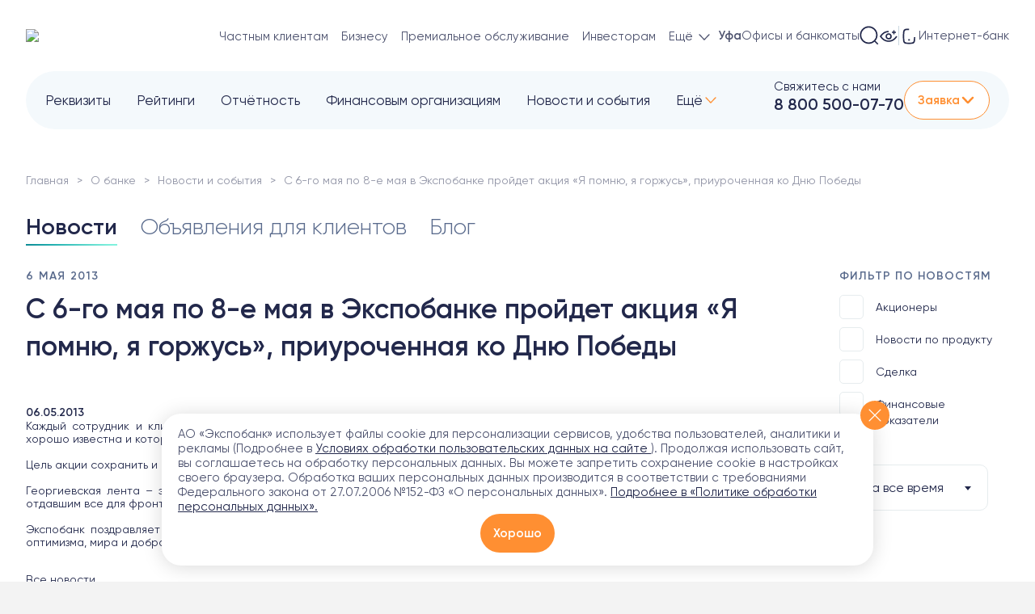

--- FILE ---
content_type: text/html; charset=UTF-8
request_url: https://expobank.ru/about/press-center/2013/441/?region=411
body_size: 40803
content:

<!DOCTYPE html>
<html lang="ru">
<head>
    <meta charset="UTF-8">
    <meta name="viewport" content="width=device-width, initial-scale=1, user-scalable=no, viewport-fit=cover">
        <meta http-equiv="X-UA-Compatible" content="IE=edge">
    <meta name="yandex-verification" content="372a1cb9ca1b3ffa" />

    <!-- Varioqub experiments -->
    <script type="text/javascript" data-skip-moving="true" >
        (function(e, x, pe, r, i, me, nt){
            e[i]=e[i]||function(){(e[i].a=e[i].a||[]).push(arguments)},
                me=x.createElement(pe),me.async=0,me.src=r,nt=x.getElementsByTagName(pe)[0],nt.parentNode.insertBefore(me,nt)})
        (window, document, 'script', 'https://abt.s3.yandex.net/expjs/latest/exp.js', 'ymab');
        ymab('metrika.2328403', 'setConfig', {enableVisual: true, enableJS: true, enableWatch: true});
        ymab('metrika.2328403', 'init'/*, {clientFeatures}, {callback}*/);
    </script>

    <link rel="shortcut icon" href="https://expobank.ru/favicon.ico" type="image/x-icon">

        <title>С 6-го мая по 8-е мая  в Экспобанке пройдет акция «Я помню, я горжусь», приуроченная ко Дню Победы (06.05.2013) — Экспобанк</title>
    <meta name="description" content="С 6-го мая по 8-е мая  в Экспобанке пройдет акция «Я помню, я горжусь», приуроченная ко Дню Победы (06.05.2013). Экспобанк работает с 1994 года, лицензия ЦБ РФ №2998. Банковские услуги юридическим и частным лицам. Депозиты, дебетовые и кредитные карты, онлайн-банкинг.">
    <meta name="zen-verification" content="HjK1HtUZA8axRNI9uq3wamDjc1FDQ5jG1omBGc2BGwXxycCvXfPqungdCndRWJoK" />
    <meta property="og:locale" content="ru_Ru" />
<meta property="og:type" content="article" />
<meta property="og:title" content="С 6-го мая по 8-е мая  в Экспобанке пройдет акция «Я помню, я горжусь», приуроченная ко Дню Победы (06.05.2013) — Экспобанк" />
<meta property="og:description" content="С 6-го мая по 8-е мая  в Экспобанке пройдет акция «Я помню, я горжусь», приуроченная ко Дню Победы (06.05.2013). Экспобанк работает с 1994 года, лицензия ЦБ РФ №2998. Банковские услуги юридическим и частным лицам. Депозиты, дебетовые и кредитные карты, онлайн-банкинг." />
<meta property="og:url" content="https://expobank.ru/about/press-center/2013/441/" />
<meta property="og:image" content="https://expobank.ru/assets/img/logo2.svg" />

    <link rel="preload" as="font" href="/assets/site/fonts3/Gilroy-Regular.woff" type="font/woff" crossorigin="anonymous">
    <link rel="preload" as="font" href="/assets/site/fonts3/Gilroy-Bold.woff" type="font/woff" crossorigin="anonymous">
    <link rel="preload" as="font" href="/assets/site/fonts3/Gilroy-Medium.woff" type="font/woff" crossorigin="anonymous">
    <link rel="preload" as="font" href="/assets/site/fonts3/Gilroy-Light.woff" type="font/woff" crossorigin="anonymous">

    <link rel="dns-prefetch" href="https://fonts.googleapis.com">

    <link rel="canonical" href="https://expobank.ru/about/press-center/2013/441/" /><link href="/bitrix/cache/css/s1/expobank2020/template_3382a1c0308a1bce189294ef6eee32e3/template_3382a1c0308a1bce189294ef6eee32e3_v1.css?1768508387758708" type="text/css"  data-template-style="true" rel="stylesheet" />

    
    
    
    <!-- Yandex.Metrika counter -->
    
    <noscript><div><img src="https://mc.yandex.ru/watch/2328403"
                        style="position:absolute; left:-9999px;" alt="" /></div></noscript>
    <!-- /Yandex.Metrika counter -->


<!-- calltouch -->

<!-- calltouch --></head>
<body class="   ">
        
        <div style="height: 0; width: 0; position: absolute; visibility: hidden;">
        <svg xmlns="http://www.w3.org/2000/svg" xmlns:xlink="http://www.w3.org/1999/xlink"><symbol fill="none" viewBox="0 0 29 29" id="isvg-24-7" xmlns="http://www.w3.org/2000/svg"><g clip-path="url(#aaa)"><path d="M19.447 11.145c.944-.723 4.569-.723 4.569-.723s0 3.172-.724 4.568c-.69 1.333-2.783 1.062-3.845 0-1.061-1.062-1.191-2.931 0-3.845zm-9.895 0c-.943-.723-4.568-.723-4.568-.723s0 3.172.724 4.568c.69 1.333 2.783 1.062 3.844 0 1.062-1.062 1.192-2.931 0-3.845z" fill="#7FF0DC"/><path d="M5.89 29H2.267a.906.906 0 01-.907-.906v-3.172c0-.5.406-.906.907-.906h2.718v-1.36H2.266a.906.906 0 110-1.812H5.89c.5 0 .906.405.906.906v3.172c0 .5-.406.906-.906.906H3.17v1.36h2.72a.906.906 0 010 1.812zm7.25-8.156c-.5 0-.906.405-.906.906v2.266h-1.812V21.75a.906.906 0 10-1.813 0v3.172c0 .5.406.906.907.906h2.718v2.266a.906.906 0 001.813 0V21.75c0-.5-.406-.906-.907-.906zM16.312 29a.906.906 0 01-.786-1.356L19.15 21.3a.906.906 0 011.573.9L17.1 28.543a.906.906 0 01-.787.457zm10.422 0a.906.906 0 01-.906-.906v-5.438h-2.719a.906.906 0 110-1.812h3.625c.5 0 .906.405.906.906v6.344c0 .5-.405.906-.906.906zM14.5 0C8.753 0 4.078 4.675 4.078 10.422c0 .344.023 3.389.806 4.948.164.379 1.455 3.144 4.483 3.649a.907.907 0 00.298-1.788c-.538-.09-1-.293-1.392-.547a4.111 4.111 0 001.92-1.053 3.825 3.825 0 001.104-2.914c-.062-.935-.486-1.749-1.193-2.291-.343-.263-1.038-.634-3.11-.817a24.63 24.63 0 00-1.059-.069c.443-4.334 4.115-7.728 8.565-7.728 4.45 0 8.122 3.394 8.564 7.728a24.61 24.61 0 00-1.059.07c-2.07.182-2.766.553-3.11.816-.707.543-1.13 1.356-1.192 2.291a3.826 3.826 0 001.104 2.914c.728.729 1.816 1.166 2.834 1.166.172 0 .342-.013.508-.039.875-.135 1.567-.615 1.948-1.351.801-1.548.825-4.638.825-4.985C24.922 4.675 20.247 0 14.5 0zM9 11.864c.37.283.47.684.488.972a2.016 2.016 0 01-.576 1.513c-.45.449-1.199.709-1.784.618-.448-.07-.574-.314-.616-.394-.346-.67-.527-2.084-.592-3.223 1.447.068 2.775.28 3.08.514zm13.488 2.709c-.042.08-.169.325-.616.394-.585.09-1.335-.17-1.784-.618a2.016 2.016 0 01-.576-1.513c.019-.287.119-.69.487-.972.306-.235 1.634-.446 3.081-.514-.065 1.138-.245 2.552-.592 3.223z" fill="#8191B2"/></g><defs><clipPath id="aaa"><path fill="#fff" d="M0 0h29v29H0z"/></clipPath></defs></symbol><symbol viewBox="0 0 26 32" id="isvg-appstore" xmlns="http://www.w3.org/2000/svg"><path d="M21.71 17.022c-.034-4.046 3.308-6.013 3.455-6.104-1.897-2.757-4.832-3.142-5.86-3.176-2.46-.26-4.853 1.481-6.106 1.481-1.276 0-3.217-1.447-5.294-1.413-2.676.045-5.193 1.594-6.56 4.013-2.832 4.916-.722 12.15 1.999 16.129 1.366 1.944 2.946 4.125 5.035 4.046 2.032-.08 2.8-1.3 5.249-1.3 2.438 0 3.15 1.3 5.271 1.255 2.19-.034 3.556-1.956 4.877-3.922 1.57-2.227 2.201-4.431 2.224-4.544-.056-.023-4.244-1.628-4.29-6.465zm-4.007-11.89C18.798 3.763 19.543 1.898 19.34 0c-1.58.068-3.567 1.096-4.707 2.441-1.005 1.187-1.908 3.12-1.682 4.94 1.783.135 3.612-.905 4.752-2.25z"/></symbol><symbol viewBox="0 0 8 5" id="isvg-arrow" xmlns="http://www.w3.org/2000/svg"><path d="M3.646 4.854a.5.5 0 00.708 0l3.182-3.182a.5.5 0 10-.708-.708L4 3.793 1.172.964a.5.5 0 10-.708.708l3.182 3.182zM3.5 4v.5h1V4h-1z"/></symbol><symbol viewBox="0 0 20 20" id="isvg-arrow-down" xmlns="http://www.w3.org/2000/svg"><path d="M3.534 6.455a.676.676 0 01.893-.068l.077.068L10 12.06l5.496-5.606a.676.676 0 01.893-.068l.077.068a.71.71 0 01.066.91l-.066.08-5.981 6.1a.676.676 0 01-.893.068l-.077-.068-5.98-6.1a.71.71 0 010-.99z"/></symbol><symbol fill="none" viewBox="0 0 17 16" id="isvg-arrow-up-right" xmlns="http://www.w3.org/2000/svg"><path d="M7.604 3h5a1 1 0 011 1v5m-9.552 3.215L12.604 4"/></symbol><symbol viewBox="0 0 24 24" id="isvg-article" xmlns="http://www.w3.org/2000/svg"><path fill-rule="evenodd" clip-rule="evenodd" d="M8.138 22c-.412 0-.803-.032-1.171-.095l-.218-.041c-2.371-.493-3.75-2.309-3.75-5.073V7.209c0-.334.02-.654.06-.96C3.41 3.564 5.255 2 8.139 2h7.725C19.059 2 20.97 3.92 21 7.132v9.659C21 20.048 19.084 22 15.863 22H8.138zm0-18.543c-2.456 0-3.701 1.263-3.701 3.752v9.582c0 2.489 1.245 3.752 3.7 3.752h7.717c2.455 0 3.692-1.263 3.692-3.752V7.209c0-2.489-1.237-3.752-3.692-3.752H8.138zm8.168 12.777c0-.4-.32-.724-.713-.724H8.382a.72.72 0 00-.714.724c0 .4.32.724.714.724h7.21a.718.718 0 00.714-.724zm-.713-4.963a.722.722 0 01.69.339.745.745 0 010 .78.722.722 0 01-.69.339H8.382A.73.73 0 017.739 12a.73.73 0 01.643-.729h7.21zm-3.816-3.5a.73.73 0 00-.643-.729H8.39a.73.73 0 00-.644.729.73.73 0 00.644.728h2.743a.73.73 0 00.643-.728z"/></symbol><symbol viewBox="0 0 24 24" id="isvg-blog" xmlns="http://www.w3.org/2000/svg"><path fill-rule="evenodd" clip-rule="evenodd" d="M16.821 4.581A2.585 2.585 0 0119.411 2 2.586 2.586 0 0122 4.581a2.585 2.585 0 01-2.59 2.582 2.585 2.585 0 01-2.589-2.582zm3.726 0c0-.625-.51-1.132-1.136-1.132a1.134 1.134 0 100 2.265c.627 0 1.136-.507 1.136-1.133zm-5.02 4.96a.728.728 0 011.02-.13c.289.223.363.62.19.927l-.06.09-2.839 3.652a.728.728 0 01-.933.186l-.09-.06-2.731-2.14-2.453 3.179a.728.728 0 01-.93.191l-.089-.059a.723.723 0 01-.192-.926l.06-.09 2.9-3.758a.728.728 0 01.934-.188l.09.06 2.733 2.14 2.39-3.075zm-.303-6.003c0-.4-.326-.725-.727-.725H7.454l-.227.004C4.075 2.923 2 5.231 2 8.507v7.808l.003.233C2.101 19.788 4.227 22 7.454 22h8.338l.227-.004c3.153-.105 5.227-2.406 5.227-5.681v-6.8l-.007-.098a.726.726 0 00-1.446.098v6.8l-.004.225c-.088 2.447-1.617 4.011-3.997 4.011H7.454l-.216-.004c-2.347-.094-3.784-1.718-3.784-4.232V8.507l.004-.225c.087-2.45 1.618-4.02 3.996-4.02h7.043l.098-.006a.725.725 0 00.629-.718z"/></symbol><symbol fill="none" viewBox="0 0 24 24" id="isvg-burger" xmlns="http://www.w3.org/2000/svg"><path d="M3.975 5.975h16m-16 6h16m-16 6h16"/></symbol><symbol viewBox="0 0 24 24" id="isvg-calendar" xmlns="http://www.w3.org/2000/svg"><path fill-rule="evenodd" clip-rule="evenodd" d="M16.419 2.603A.694.694 0 0015.733 2a.695.695 0 00-.693.698v.771H8.968v-.771l-.006-.095A.694.694 0 008.276 2a.695.695 0 00-.692.698v.788C4.747 3.682 3 5.52 3 8.486v8.418C3 20.087 4.958 22 8.096 22h7.808C19.045 22 21 20.12 21 16.974V8.486c.009-2.967-1.732-4.805-4.575-5v-.788l-.006-.095zM15.04 4.864v.895l.007.095c.045.34.335.603.686.603a.695.695 0 00.692-.698v-.874c2.069.172 3.197 1.418 3.19 3.599v.404H4.385v-.402c0-2.18 1.134-3.428 3.199-3.6v.873l.006.095c.046.34.335.603.686.603a.695.695 0 00.692-.698v-.895h6.072zM4.385 10.283v6.621c0 2.403 1.329 3.7 3.711 3.7h7.808c2.39 0 3.711-1.27 3.711-3.63v-6.691H4.385zM16.8 13.218a.695.695 0 00-.692-.697l-.103.006a.696.696 0 00-.598.691c0 .386.31.698.7.698l.095-.006a.696.696 0 00.598-.692zm-4.788-.697c.382 0 .692.312.692.697 0 .354-.26.645-.598.692l-.094.006a.697.697 0 01-.701-.698c0-.353.26-.645.598-.691l.103-.006zm-3.413.697a.695.695 0 00-.692-.697l-.102.006a.696.696 0 00-.599.691c0 .386.31.698.693.698l.102-.006a.696.696 0 00.598-.692zm7.509 2.918c.382 0 .692.312.692.698 0 .353-.26.645-.598.691l-.094.006a.697.697 0 01-.701-.697c0-.354.26-.645.598-.692l.103-.006zm-3.404.698a.695.695 0 00-.692-.698l-.103.006a.696.696 0 00-.598.692c0 .385.31.697.7.697l.095-.006a.696.696 0 00.598-.691zm-4.797-.698c.382 0 .692.312.692.698 0 .353-.26.645-.598.691l-.102.006a.695.695 0 01-.693-.697c0-.354.26-.645.599-.692l.102-.006z"/></symbol><symbol viewBox="0 0 18 18" id="isvg-call" xmlns="http://www.w3.org/2000/svg"><path fill-rule="evenodd" clip-rule="evenodd" d="M4.396.67L4.372.668C3.275.618 1.727 1.937 1.154 2.891c-.627.858-.64 1.996-.091 3.314l.086.199c1.445 3.558 6.866 8.972 10.41 10.454 1.356.635 2.565.646 3.517-.04.837-.478 2.21-2.07 2.17-3.202-.037-.465-.254-.845-.59-1.19l-.082-.082-.228-.211c-.827-.74-2.258-1.791-2.7-1.884-.52-.109-.872-.012-1.428.295l-.207.117c-.395.228-.537.267-.724.199-1.977-.812-3.372-2.213-4.189-4.223-.053-.15-.027-.28.145-.595l.09-.16c.375-.655.501-1.025.383-1.594l-.02-.074c-.194-.564-1.38-2.153-2.04-2.846l-.105-.107C5.207.924 4.83.707 4.396.67zm-.092 1.217l.045.008c.08.023.173.077.278.168l.076.07.145.152c.56.618 1.645 2.076 1.68 2.25.034.164-.003.301-.18.624l-.094.164c-.391.685-.512 1.127-.287 1.752.949 2.336 2.583 3.978 4.884 4.923.594.217 1.014.13 1.61-.193l.205-.115c.404-.234.552-.285.733-.248.176.037 1.752 1.22 2.33 1.777l.068.067c.148.153.23.296.239.402.008.248-.24.715-.68 1.223-.312.363-.717.733-.893.856l-.042.027c-.568.405-1.27.423-2.197.027l-.176-.079c-3.205-1.34-8.244-6.335-9.7-9.619l-.085-.202c-.451-.998-.489-1.727-.165-2.258l.065-.097c.375-.621 1.506-1.6 2.07-1.675l.071-.004zM11.018.87l.082.003c3.275.366 5.861 2.963 6.23 6.255a.607.607 0 11-1.205.136 5.854 5.854 0 00-5.158-5.179.609.609 0 01-.03-1.208l.081-.007zm.05 2.88l.082.011a4.196 4.196 0 013.307 3.326.607.607 0 11-1.19.233 2.98 2.98 0 00-2.35-2.362.61.61 0 01.07-1.206l.08-.001z"/></symbol><symbol fill="none" viewBox="0 0 24 24" id="isvg-card" xmlns="http://www.w3.org/2000/svg"><path d="M1.714 16.883c0 1.36 1.062 2.478 2.402 2.71 1.771.306 3.454.713 7.884.713s6.113-.407 7.884-.713c1.34-.232 2.402-1.35 2.402-2.71V6.71c0-1.182-.807-2.203-1.974-2.39-1.78-.284-4.674-.626-8.312-.626-4.43 0-6.113.407-7.884.713-1.34.232-2.402 1.35-2.402 2.71v9.766z"/><path d="M22.286 9.589H1.714V7.02c0-1.305 1.02-2.378 2.306-2.597.235-.04.466-.082.702-.125 1.585-.286 3.353-.605 7.278-.605 3.691 0 6.617.352 8.39.639 1.12.181 1.896 1.162 1.896 2.296v2.96zm-7.62 6.214h3.484"/></symbol><symbol viewBox="0 0 20 21" id="isvg-chat" xmlns="http://www.w3.org/2000/svg"><path fill-rule="evenodd" clip-rule="evenodd" d="M10.058.5a10.02 10.02 0 00-8.597 4.8 9.987 9.987 0 00-.323 9.83l.183.357c.07.132.084.274.044.406a18.71 18.71 0 00-.678 2.204l-.02.164c0 .765.41 1.291 1.22 1.273l.135-.016a17.692 17.692 0 002.17-.627.68.68 0 01.388.042l.682.386a.018.018 0 00.01.013l.046.016a10.027 10.027 0 0011.282-1.34 9.99 9.99 0 002.767-11.004A10.014 10.014 0 0010.059.5zm-.29 1.4l.28-.004a8.621 8.621 0 018.013 5.597 8.594 8.594 0 01-2.382 9.467l-.22.188a8.632 8.632 0 01-9.226 1.1l-.288-.145.012.002-.018-.005-.422-.242a6.649 6.649 0 00-.37-.198 2.099 2.099 0 00-1.376-.097l-.418.143a17.19 17.19 0 01-.82.25l-.395.102-.094.368c.17-.706.384-1.4.64-2.08a1.93 1.93 0 00-.126-1.505l-.181-.353a8.594 8.594 0 01.275-8.46A8.623 8.623 0 019.767 1.9zm-5.294 8.6a1.141 1.141 0 112.282 0 1.141 1.141 0 01-2.282 0zm4.436 0a1.141 1.141 0 112.282 0 1.141 1.141 0 01-2.282 0zm5.579-1.14a1.14 1.14 0 10-.001 2.281 1.14 1.14 0 000-2.281z"/></symbol><symbol viewBox="0 0 66.38 66" id="isvg-close" xmlns="http://www.w3.org/2000/svg"><g data-name="Layer 2"><g data-name="Layer 1"><path d="M-.002 63.172L63.171 0 66 2.828 2.827 66z"/><path d="M.622 2.944L3.451.116l62.932 62.932-2.828 2.829z"/></g></g></symbol><symbol viewBox="0 0 25 24" id="isvg-coins-usd" xmlns="http://www.w3.org/2000/svg"><path d="M6.268 8.328a7.487 7.487 0 1010.139 9.796M14.722 18.338a8.436 8.436 0 100-16.871 8.436 8.436 0 000 16.871z" fill="none"/><path d="M17.067 7.347s-.882-.983-2.311-.86c-1.43.123-2.119 1.001-2.119 1.882 0 2.568 4.43.788 4.43 3.422 0 1.358-2.938 2.316-4.69.719m2.554-7.75v1.716m0 6.853v1.717" fill="none"/></symbol><symbol viewBox="0 0 24 24" id="isvg-deposit" xmlns="http://www.w3.org/2000/svg"><path d="M21.12 11.284a27.791 27.791 0 00-.294-1.77 89.971 89.971 0 01-.018-.096c-.316-1.673-1.752-3.019-3.554-3.273a50.59 50.59 0 01-.065-.01 12.084 12.084 0 01-.033-.235c1.866-.842 1.383-3.453-.435-3.83-1.49-.31-4.946-.43-7.013-.43-1.96 0-3.272.275-4.673.567l-.229.048c-1.5.312-2.695 1.96-2.959 4.01l-.015.116c-.197 1.534-.373 2.904-.373 5.495 0 .438.005.84.014 1.216a28.5 28.5 0 00-.014.91c0 2.115.212 3.234.448 4.486l.018.096c.316 1.674 1.752 3.019 3.554 3.274l.274.038c1.684.24 3.26.463 5.614.463s3.93-.224 5.613-.463l.274-.038c1.802-.255 3.238-1.6 3.554-3.274l.018-.096c.103-.544.2-1.062.279-1.648" fill="none"/><path d="M7.527 6.119c1.177-.089 3.118-.3 5.137-.3 2.091 0 3.08.107 4.453.3m4.04 10.544h-2.684a2.625 2.625 0 010-5.25h2.684c.947 0 1.714.767 1.714 1.714v1.821c0 .947-.767 1.715-1.714 1.715z" fill="none"/></symbol><symbol fill="none" viewBox="0 0 43 55" id="isvg-doc" xmlns="http://www.w3.org/2000/svg"><path d="M26.464 6.5v3.774a5 5 0 005 5H40M2 43.5V48a5 5 0 005 5h29a5 5 0 005-5V16.668a5 5 0 00-1.49-3.561l-9.814-9.669A5 5 0 0026.187 2H7a5 5 0 00-5 5v27.5"/></symbol><symbol viewBox="0 0 43 55" id="isvg-doc-def" xmlns="http://www.w3.org/2000/svg"><path d="M9.891 43a.677.677 0 01-.672-.684v-7.392a.677.677 0 01.672-.684h3.96c.184 0 .344.068.48.204a.657.657 0 01.205.48.677.677 0 01-.684.672h-2.857c-.063 0-.095.036-.095.108v2.1c0 .064.031.096.095.096h2.653c.175 0 .328.064.456.192.128.12.192.272.192.456a.637.637 0 01-.648.648h-2.652c-.065 0-.097.032-.097.096v3.024a.657.657 0 01-.204.48.657.657 0 01-.48.204h-.324zm7.284 0a.657.657 0 01-.48-.204.657.657 0 01-.204-.48v-4.872c0-.184.068-.344.204-.48a.657.657 0 01.48-.204h.312c.184 0 .344.068.48.204a.657.657 0 01.204.48v4.872a.657.657 0 01-.204.48.657.657 0 01-.48.204h-.312zm0-7.56a.657.657 0 01-.48-.204.657.657 0 01-.204-.48v-.072c0-.184.068-.344.204-.48a.657.657 0 01.48-.204h.312c.184 0 .344.068.48.204a.657.657 0 01.204.48v.072a.657.657 0 01-.204.48.657.657 0 01-.48.204h-.312zm3.82 7.56a.657.657 0 01-.48-.204.657.657 0 01-.204-.48v-7.632c0-.184.068-.344.204-.48a.657.657 0 01.48-.204h.312c.184 0 .344.068.48.204a.657.657 0 01.204.48v7.632a.657.657 0 01-.204.48.657.657 0 01-.48.204h-.312zm5.555-5.244c-.408 0-.724.116-.948.348-.216.224-.352.588-.408 1.092 0 .064.032.096.096.096h2.352c.064 0 .096-.032.096-.096-.032-.96-.428-1.44-1.188-1.44zm.3 5.364c-1.048 0-1.856-.272-2.424-.816-.56-.552-.84-1.36-.84-2.424 0-1.056.252-1.86.756-2.412.504-.552 1.232-.828 2.184-.828 1.776 0 2.688 1.008 2.736 3.024a.58.58 0 01-.204.48.735.735 0 01-.504.192h-3.276c-.072 0-.1.036-.084.108.056.536.232.928.528 1.176.304.24.744.36 1.32.36.36 0 .76-.06 1.2-.18a.44.44 0 01.396.072.415.415 0 01.192.36.78.78 0 01-.168.492.657.657 0 01-.42.252 6.626 6.626 0 01-1.392.144z"/></symbol><symbol viewBox="0 0 43 55" id="isvg-doc-doc" xmlns="http://www.w3.org/2000/svg"><path d="M9.987 35.632v5.976c0 .056.032.092.096.108.256.04.496.06.72.06.936 0 1.624-.252 2.064-.756.44-.512.66-1.352.66-2.52 0-1.048-.224-1.816-.672-2.304-.448-.488-1.132-.732-2.052-.732-.224 0-.464.02-.72.06-.064.016-.096.052-.096.108zm-.984 7.404a.756.756 0 01-.492-.252.795.795 0 01-.192-.528v-7.272c0-.2.064-.372.192-.516a.735.735 0 01.492-.264 15.891 15.891 0 011.716-.084c1.424 0 2.512.372 3.264 1.116.76.744 1.14 1.832 1.14 3.264 0 1.536-.38 2.692-1.14 3.468-.752.768-1.84 1.152-3.264 1.152a15.89 15.89 0 01-1.716-.084zm11.024-4.728c-.232-.336-.584-.504-1.056-.504-.472 0-.828.168-1.068.504-.232.328-.348.852-.348 1.572 0 .72.116 1.248.348 1.584.24.328.596.492 1.068.492.472 0 .824-.164 1.056-.492.24-.336.36-.864.36-1.584 0-.72-.12-1.244-.36-1.572zm1.176 3.972c-.528.56-1.272.84-2.232.84-.96 0-1.708-.28-2.244-.84-.528-.568-.792-1.368-.792-2.4 0-1.032.264-1.828.792-2.388.536-.568 1.284-.852 2.244-.852.96 0 1.704.284 2.232.852.536.56.804 1.356.804 2.388 0 1.032-.268 1.832-.804 2.4zm4.837.84c-.993 0-1.757-.272-2.293-.816-.536-.552-.804-1.36-.804-2.424 0-1.048.256-1.848.768-2.4.52-.56 1.256-.84 2.208-.84.424 0 .832.028 1.224.084a.69.69 0 01.456.252c.12.144.18.312.18.504 0 .16-.064.288-.192.384a.488.488 0 01-.42.096 5.212 5.212 0 00-1.044-.096c-.504 0-.88.16-1.128.48-.248.32-.372.832-.372 1.536 0 .72.132 1.236.396 1.548.264.312.672.468 1.224.468.392 0 .732-.036 1.02-.108a.44.44 0 01.408.084c.128.096.192.22.192.372 0 .192-.06.36-.18.504a.693.693 0 01-.444.264 6.897 6.897 0 01-1.2.108z"/></symbol><symbol viewBox="0 0 28 28" id="isvg-doc-download" xmlns="http://www.w3.org/2000/svg"><path fill-rule="evenodd" clip-rule="evenodd" d="M17.04 2.347a.88.88 0 00-.309 0h-7.3c-2.901 0-5.347 2.354-5.347 5.226v12.526c0 3.03 2.334 5.41 5.348 5.41h9.32c2.864 0 5.226-2.499 5.226-5.41V9.378a.875.875 0 00-.244-.606l-5.91-6.156a.875.875 0 00-.632-.269h-.151zm-1.03 1.75H9.433c-1.95 0-3.598 1.586-3.598 3.476v12.526c0 2.072 1.558 3.66 3.598 3.66h9.32c1.875 0 3.476-1.694 3.476-3.66V10.48l-1.023.004-1.324-.002a3.879 3.879 0 01-3.864-3.66l-.006-.22V4.096zm5.26 4.634h-1.385a2.129 2.129 0 01-2.124-2.129V5.077l3.509 3.654zm-7.69 1.408c.444 0 .81.33.868.757l.008.118v5.549l1.816-1.823a.875.875 0 011.325 1.136l-.085.099-3.31 3.324-.002.002a.875.875 0 01-1.142.085l-.008-.007a.86.86 0 01-.083-.072l-.007-.006-3.31-3.327a.875.875 0 011.141-1.32l.098.086 1.817 1.825v-5.55c0-.484.392-.876.875-.876z"/></symbol><symbol viewBox="0 0 43 55" id="isvg-doc-pdf" xmlns="http://www.w3.org/2000/svg"><path d="M10.65 35.608V38.5c0 .056.033.092.097.108.304.04.6.06.888.06.648 0 1.14-.14 1.476-.42.344-.288.516-.696.516-1.224 0-1.064-.664-1.596-1.992-1.596-.288 0-.584.02-.888.06-.064.016-.096.056-.096.12zM9.668 43a.677.677 0 01-.672-.684v-7.332a.78.78 0 01.192-.516.68.68 0 01.48-.252c.68-.064 1.336-.096 1.968-.096 1.2 0 2.1.24 2.7.72.6.472.9 1.16.9 2.064 0 1-.292 1.756-.876 2.268-.576.512-1.432.768-2.568.768-.264 0-.612-.016-1.044-.048-.064 0-.096.032-.096.096v2.328a.657.657 0 01-.204.48.657.657 0 01-.48.204h-.3zm9.112-5.16c-.92 0-1.38.68-1.38 2.04 0 .68.124 1.192.372 1.536.248.336.584.504 1.008.504.376 0 .7-.124.972-.372s.408-.532.408-.852v-1.632c0-.32-.136-.604-.408-.852a1.394 1.394 0 00-.972-.372zm-.48 5.28c-.712 0-1.304-.288-1.776-.864-.472-.584-.708-1.376-.708-2.376 0-1.032.224-1.828.672-2.388.456-.568 1.06-.852 1.812-.852.68 0 1.28.248 1.8.744.008.008.016.012.024.012s.012-.004.012-.012v-2.7c0-.184.068-.344.204-.48a.657.657 0 01.48-.204h.24c.184 0 .344.068.48.204a.657.657 0 01.204.48v7.632a.657.657 0 01-.204.48.657.657 0 01-.48.204h-.132a.692.692 0 01-.492-.192.74.74 0 01-.204-.492l-.012-.084c0-.008-.004-.012-.012-.012s-.016.004-.024.012c-.528.592-1.156.888-1.884.888zm5.5-4.956a.555.555 0 01-.407-.168.596.596 0 01-.168-.42c0-.16.056-.296.168-.408A.555.555 0 0123.8 37h.636c.072 0 .108-.036.108-.108v-.288c0-.864.188-1.492.564-1.884.376-.4.972-.6 1.788-.6.272 0 .508.016.708.048a.59.59 0 01.408.252.715.715 0 01.168.468c0 .144-.06.26-.18.348a.532.532 0 01-.396.084 3.946 3.946 0 00-.348-.024c-.408 0-.688.088-.84.264-.144.168-.216.5-.216.996v.336c0 .072.036.108.108.108h1.176c.16 0 .296.056.408.168a.555.555 0 01.168.408c0 .16-.056.3-.168.42a.555.555 0 01-.408.168h-1.176c-.072 0-.108.032-.108.096v4.056a.657.657 0 01-.204.48.657.657 0 01-.48.204h-.3a.677.677 0 01-.672-.684V38.26c0-.064-.036-.096-.108-.096H23.8z"/></symbol><symbol viewBox="0 0 43 55" id="isvg-doc-rar" xmlns="http://www.w3.org/2000/svg"><path d="M10.085 35.608v2.604c0 .064.035.096.107.096h.6c1.425 0 2.136-.508 2.136-1.524 0-.904-.66-1.356-1.98-1.356-.24 0-.492.02-.755.06-.072.016-.108.056-.108.12zM9.111 43a.657.657 0 01-.48-.204.657.657 0 01-.204-.48v-7.332a.78.78 0 01.192-.516.68.68 0 01.48-.252c.68-.064 1.337-.096 1.969-.096 1.175 0 2.055.22 2.64.66.584.432.876 1.044.876 1.836 0 .568-.157 1.068-.469 1.5a2.415 2.415 0 01-1.236.912c-.008 0-.012.004-.012.012 0 .016.005.024.012.024.384.24.712.712.984 1.416l.72 1.884a.444.444 0 01-.06.432.419.419 0 01-.371.204h-.373a.994.994 0 01-.563-.168.991.991 0 01-.36-.468l-.672-1.848c-.145-.384-.309-.636-.492-.756-.184-.12-.5-.18-.948-.18h-.552c-.072 0-.108.036-.108.108v2.628a.657.657 0 01-.205.48.618.618 0 01-.468.204h-.3zm9.626-3c-1.144 0-1.716.352-1.716 1.056 0 .256.072.464.216.624a.76.76 0 00.576.24c.456 0 .824-.14 1.104-.42.28-.288.42-.68.42-1.176v-.216c0-.072-.036-.108-.108-.108h-.492zm-1.356 3.12c-.544 0-.996-.176-1.356-.528-.352-.36-.528-.824-.528-1.392 0-.696.264-1.236.792-1.62.536-.384 1.352-.576 2.448-.576h.492c.072 0 .108-.036.108-.108V38.8c0-.368-.088-.624-.264-.768-.176-.152-.488-.228-.936-.228-.464 0-1.032.084-1.704.252a.44.44 0 01-.396-.072.455.455 0 01-.18-.372.78.78 0 01.168-.492.671.671 0 01.432-.276 7.878 7.878 0 011.716-.204c1.024 0 1.74.184 2.148.552.408.368.612 1.012.612 1.932v3.192a.657.657 0 01-.204.48.618.618 0 01-.468.204h-.132a.692.692 0 01-.708-.684v-.168c0-.008-.004-.012-.012-.012-.016 0-.024.004-.024.012-.488.648-1.156.972-2.004.972zm5.826-.12a.657.657 0 01-.48-.204.657.657 0 01-.204-.48v-4.872c0-.184.068-.344.204-.48a.657.657 0 01.48-.204h.24c.184 0 .344.068.48.204a.657.657 0 01.204.48v.504c0 .008.004.012.012.012.016 0 .024-.004.024-.012.232-.32.536-.58.912-.78a3.238 3.238 0 011.236-.384.5.5 0 01.432.168c.12.12.18.264.18.432a.59.59 0 01-.18.432.686.686 0 01-.432.204c-1.416.112-2.124.832-2.124 2.16v2.136a.657.657 0 01-.204.48.657.657 0 01-.48.204h-.3z"/></symbol><symbol viewBox="0 0 18 18" id="isvg-doc-sm" xmlns="http://www.w3.org/2000/svg"><path fill-rule="evenodd" clip-rule="evenodd" d="M4.5 1.2c-.593 0-1.172.22-1.607.625A2.154 2.154 0 002.2 3.4v11.2c0 .602.257 1.167.693 1.575A2.356 2.356 0 004.5 16.8h9c.593 0 1.172-.22 1.607-.625.436-.408.693-.973.693-1.575V6.9a.8.8 0 00-.21-.54l-4.5-4.9a.8.8 0 00-.59-.26h-6zm-.515 1.795A.756.756 0 014.5 2.8h4.7V7a.8.8 0 00.8.8h4a.802.802 0 00.2-.025V14.6c0 .14-.06.288-.185.405a.757.757 0 01-.515.195h-9a.756.756 0 01-.515-.195.555.555 0 01-.185-.405V3.4c0-.14.06-.287.185-.405zM13.271 6.2L10.8 3.51V6.2h2.47z"/></symbol><symbol viewBox="0 0 43 55" id="isvg-doc-xls" xmlns="http://www.w3.org/2000/svg"><path d="M9.18 43a.386.386 0 01-.348-.192.394.394 0 01-.012-.408l2.004-3.744c.032-.048.032-.108 0-.18L8.88 34.84a.372.372 0 01.012-.396.382.382 0 01.348-.204h.516c.208 0 .4.056.576.168.176.112.308.26.396.444l1.26 2.652c0 .008.004.012.012.012s.012-.004.012-.012l1.26-2.652a1.06 1.06 0 01.396-.444c.176-.112.368-.168.576-.168h.468c.16 0 .276.068.348.204.08.128.084.26.012.396l-1.944 3.636a.234.234 0 000 .18l2.004 3.744a.394.394 0 01-.012.408c-.072.128-.188.192-.348.192h-.552c-.208 0-.404-.056-.588-.168a.982.982 0 01-.384-.444l-1.284-2.772c0-.008-.004-.012-.012-.012s-.012.004-.012.012l-1.284 2.772a.963.963 0 01-.396.444 1.052 1.052 0 01-.576.168H9.18zm8.35 0a.657.657 0 01-.48-.204.657.657 0 01-.204-.48v-7.632c0-.184.068-.344.204-.48a.657.657 0 01.48-.204h.312c.184 0 .344.068.48.204a.657.657 0 01.204.48v7.632a.657.657 0 01-.204.48.657.657 0 01-.48.204h-.312zm5.159-2.52c-.84-.184-1.44-.436-1.8-.756-.352-.32-.528-.736-.528-1.248 0-.576.212-1.024.636-1.344.432-.328 1.068-.492 1.908-.492.528 0 1.052.048 1.572.144.176.032.316.12.42.264a.732.732 0 01.168.48.455.455 0 01-.588.444 5.819 5.819 0 00-1.416-.168c-.72 0-1.08.2-1.08.6 0 .192.068.352.204.48.136.128.368.228.696.3.92.184 1.548.432 1.884.744.344.312.516.768.516 1.368 0 .576-.216 1.024-.648 1.344-.432.32-1.06.48-1.884.48a7.365 7.365 0 01-1.644-.192.74.74 0 01-.432-.276.848.848 0 01-.168-.516c0-.152.06-.268.18-.348.128-.08.264-.1.408-.06.52.144 1.012.216 1.476.216.728 0 1.092-.216 1.092-.648a.606.606 0 00-.216-.492c-.136-.12-.388-.228-.756-.324z"/></symbol><symbol viewBox="0 0 43 55" id="isvg-doc-zip" xmlns="http://www.w3.org/2000/svg"><path d="M9.278 41.068l3.576-5.436v-.012l.012-.012c0-.008-.004-.012-.012-.012H9.59a.677.677 0 01-.684-.672c0-.184.068-.344.204-.48a.657.657 0 01.48-.204h4.56c.184 0 .344.068.48.204a.657.657 0 01.204.48c0 .448-.124.864-.372 1.248l-3.576 5.436v.012l-.012.012c0 .008.004.012.012.012h3.264c.184 0 .344.068.48.204a.618.618 0 01.204.468.657.657 0 01-.204.48.657.657 0 01-.48.204H9.59a.657.657 0 01-.48-.204.657.657 0 01-.204-.48c0-.448.124-.864.372-1.248zM17.532 43a.657.657 0 01-.48-.204.657.657 0 01-.204-.48v-4.872c0-.184.068-.344.204-.48a.657.657 0 01.48-.204h.312c.184 0 .344.068.48.204a.657.657 0 01.204.48v4.872a.657.657 0 01-.204.48.657.657 0 01-.48.204h-.312zm0-7.56a.657.657 0 01-.48-.204.657.657 0 01-.204-.48v-.072c0-.184.068-.344.204-.48a.657.657 0 01.48-.204h.312c.184 0 .344.068.48.204a.657.657 0 01.204.48v.072a.657.657 0 01-.204.48.657.657 0 01-.48.204h-.312zm4.595 3.624v1.632c0 .32.136.604.408.852.28.248.604.372.972.372.424 0 .76-.172 1.008-.516.248-.344.372-.852.372-1.524 0-1.36-.46-2.04-1.38-2.04-.368 0-.692.124-.972.372-.272.248-.408.532-.408.852zm-.9 6.576a.657.657 0 01-.48-.204.657.657 0 01-.204-.48v-7.512c0-.184.068-.344.204-.48a.657.657 0 01.48-.204h.144a.67.67 0 01.492.204.673.673 0 01.216.48v.084c0 .008.004.012.012.012s.016-.004.024-.012c.288-.32.576-.548.864-.684a2.337 2.337 0 011.008-.204c.752 0 1.352.284 1.8.852.448.56.672 1.356.672 2.388 0 1-.236 1.792-.708 2.376-.464.576-1.052.864-1.764.864-.696 0-1.3-.252-1.812-.756-.008-.008-.016-.012-.024-.012s-.012.004-.012.012v2.592a.657.657 0 01-.204.48.618.618 0 01-.468.204h-.24z"/></symbol><symbol fill="none" viewBox="0 0 24 24" id="isvg-e-card" xmlns="http://www.w3.org/2000/svg"><path d="M1.714 16.883c0 1.36 1.062 2.478 2.402 2.71 1.771.306 3.454.713 7.884.713s6.113-.407 7.884-.713c1.34-.232 2.402-1.35 2.402-2.71V6.71c0-1.182-.807-2.203-1.974-2.39-1.78-.284-4.674-.626-8.312-.626-4.43 0-6.113.407-7.884.713-1.34.232-2.402 1.35-2.402 2.71v9.766z"/><path d="M22.286 9.589H1.714V7.02c0-1.305 1.02-2.378 2.306-2.597.235-.04.466-.082.702-.125 1.585-.286 3.353-.605 7.278-.605 3.691 0 6.617.352 8.39.639 1.12.181 1.896 1.162 1.896 2.296v2.96zm-7.62 6.214h3.484"/></symbol><symbol viewBox="0 0 24 24" id="isvg-e-close" xmlns="http://www.w3.org/2000/svg"><path fill-rule="evenodd" clip-rule="evenodd" d="M5.293 5.293a1 1 0 011.414 0L12 10.586l5.293-5.293a1 1 0 111.414 1.414L13.414 12l5.293 5.293a1 1 0 01-1.414 1.414L12 13.414l-5.293 5.293a1 1 0 01-1.414-1.414L10.586 12 5.293 6.707a1 1 0 010-1.414z"/></symbol><symbol viewBox="0 0 44 44" id="isvg-e-doc-download" xmlns="http://www.w3.org/2000/svg"><path d="M18.575 40.48h-4.04c-1.983-.062-3.857-.16-5.764-.29a6.043 6.043 0 01-5.624-5.65 205.25 205.25 0 01-.397-12.835c0-4.399.137-8.692.397-12.835A6.043 6.043 0 018.77 3.221c3.56-.245 7-.373 11.265-.373 1.409 0 2.727.014 3.99.042a5.9 5.9 0 013.48 1.214c2.392 1.846 4.165 3.493 5.887 5.48.723.814 1.912 2.375 2.416 3.055" fill="none"/><path d="M34.237 29.602v6.806a4.744 4.744 0 11-9.487 0V26.302a8.25 8.25 0 1116.5 0v10.725" fill="none"/></symbol><symbol viewBox="0 0 24 24" id="isvg-e-geo" xmlns="http://www.w3.org/2000/svg"><path d="M1.293 8.524c0-1.93 18.57-9.142 20.951-6.762 2.378 2.375-4.932 20.952-6.848 20.952-2.235 0-3.547-8.51-4.076-10.035-1.52-.537-10.027-1.912-10.027-4.155z" fill="none"/></symbol><symbol fill="none" viewBox="0 0 16 17" id="isvg-e-mail" xmlns="http://www.w3.org/2000/svg"><path d="M1.18 12.542a2.39 2.39 0 002.116 2.074c1.518.159 3.092.326 4.704.326 1.612 0 3.186-.168 4.704-.326a2.39 2.39 0 002.117-2.074c.162-1.307.322-2.659.322-4.042 0-1.384-.16-2.735-.322-4.042a2.39 2.39 0 00-2.117-2.074C11.186 2.225 9.612 2.058 8 2.058c-1.612 0-3.186.167-4.704.326A2.39 2.39 0 001.18 4.458C1.017 5.765.857 7.116.857 8.5c0 1.383.16 2.735.322 4.042z"/><path d="M1.21 4.162L6.586 8.4c.83.655 2 .655 2.83 0l5.374-4.237"/></symbol><symbol viewBox="0 0 25 24" id="isvg-e-math" xmlns="http://www.w3.org/2000/svg"><path d="M2.52 17.603c.265 2.47 2.251 4.456 4.72 4.731 1.833.205 3.716.38 5.635.38 1.92 0 3.802-.175 5.635-.38 2.469-.275 4.455-2.261 4.72-4.73.194-1.824.36-3.696.36-5.604s-.166-3.78-.36-5.603c-.265-2.47-2.251-4.456-4.72-4.731-1.833-.205-3.716-.38-5.635-.38-1.92 0-3.802.175-5.635.38-2.469.275-4.455 2.261-4.72 4.73-.195 1.824-.36 3.696-.36 5.604s.165 3.78.36 5.603z" fill="none"/><path d="M23.59 12H12.874v10.714c1.92 0 3.802-.175 5.635-.38 2.469-.275 4.455-2.261 4.72-4.73.194-1.824.36-3.696.36-5.604zM2.16 12h10.715L12.87 1.286c-1.918 0-3.799.175-5.63.38-2.469.275-4.455 2.261-4.72 4.73-.195 1.824-.36 3.696-.36 5.604zm14.36 3.246h2.355M16.52 6.643h2.355m-13.347 0h3.98m-3.397 8.603l2.814 2.813M7.518 4.653v3.98m1.407 6.613L6.11 18.059m10.41.461h2.355" fill="none"/></symbol><symbol viewBox="0 0 25 24" id="isvg-e-phone" xmlns="http://www.w3.org/2000/svg"><path d="M8.393 2.536c-1.217-1.02-3.03-.873-3.954.419-.247.345-.54.757-1.045 1.388-1.737 2.173-1.737 5.32.01 7.485 1.29 1.598 2.641 3.211 4.153 4.722 1.511 1.512 3.124 2.864 4.722 4.153 2.165 1.747 5.312 1.747 7.485.01.674-.54 1.094-.833 1.45-1.088 1.249-.89 1.424-2.64.45-3.824-.771-.936-1.628-1.829-2.456-2.7-.659-.694-1.76-.74-2.507-.142a15 15 0 00-.958.847c-2.486-1.477-3.992-3.002-5.442-5.442.48-.513.693-.763.855-.966.596-.748.552-1.845-.147-2.498-.85-.796-1.717-1.61-2.616-2.364z" fill="none"/></symbol><symbol fill="none" viewBox="0 0 24 24" id="isvg-e-search" xmlns="http://www.w3.org/2000/svg"><path d="M11.357 21.428c5.562 0 10.071-4.509 10.071-10.071 0-5.562-4.509-10.071-10.071-10.071-5.562 0-10.071 4.509-10.071 10.071 0 5.562 4.509 10.071 10.071 10.071zm11.357 1.286l-4.228-4.228"/></symbol><symbol viewBox="0 0 19 16" id="isvg-e-soc-tg" xmlns="http://www.w3.org/2000/svg"><path d="M14.12 4.906L8.06 10.94a.3.3 0 00-.08.143l-.767 3.237c-.07.295.292.496.505.28l2.24-2.263a.3.3 0 01.381-.038l5.12 3.449a.3.3 0 00.462-.19L18.892.543a.3.3 0 00-.407-.336L.71 7.393a.3.3 0 00.007.559L4.93 9.549a.3.3 0 00.26-.023l8.564-5.09c.304-.181.616.22.365.47z"/></symbol><symbol viewBox="0 0 20 12" id="isvg-e-soc-vk" xmlns="http://www.w3.org/2000/svg"><path d="M19.822 10.473c-.054-.09-.386-.813-1.987-2.298-1.675-1.555-1.45-1.302.568-3.991 1.229-1.638 1.72-2.638 1.566-3.065-.146-.408-1.05-.3-1.05-.3l-3.005.017s-.223-.03-.389.069c-.161.097-.265.322-.265.322s-.476 1.268-1.111 2.346c-1.339 2.273-1.875 2.393-2.094 2.252-.509-.329-.381-1.322-.381-2.027 0-2.204.333-3.123-.652-3.36-.327-.08-.567-.132-1.404-.14C8.546.285 7.638.3 7.123.551c-.342.168-.606.542-.445.563.199.026.65.121.888.446.309.419.297 1.361.297 1.361s.178 2.594-.413 2.917c-.407.221-.963-.23-2.157-2.294C4.682 2.489 4.22 1.32 4.22 1.32s-.088-.218-.247-.334A1.246 1.246 0 003.509.8L.652.817s-.43.013-.587.2c-.14.165-.011.508-.011.508s2.238 5.234 4.77 7.873c2.324 2.419 4.962 2.26 4.962 2.26h1.195s.361-.04.545-.239c.17-.182.164-.525.164-.525s-.024-1.604.721-1.84c.734-.232 1.677 1.55 2.675 2.237.755.518 1.33.405 1.33.405l2.67-.038s1.398-.086.736-1.185z"/></symbol><symbol viewBox="0 0 23 16" id="isvg-e-soc-yt" xmlns="http://www.w3.org/2000/svg"><path fill-rule="evenodd" clip-rule="evenodd" d="M1.064 1.123C0 2.246 0 4.053 0 7.667c0 3.614 0 5.42 1.064 6.544 1.063 1.122 2.775 1.122 6.2 1.122h8.473c3.424 0 5.136 0 6.2-1.122C23 13.088 23 11.28 23 7.667c0-3.614 0-5.421-1.064-6.544C20.873 0 19.161 0 15.736 0H7.264c-3.424 0-5.136 0-6.2 1.123zM13.417 8.14a.548.548 0 000-.949L10.13 5.295a.548.548 0 00-.821.475v3.794c0 .421.456.685.821.474l3.286-1.897z"/></symbol><symbol viewBox="0 0 27 26" id="isvg-e-soc-zen" xmlns="http://www.w3.org/2000/svg"><path d="M9.664 11.368C7.974 12.72 2.517 12.903 0 12.825v.35h27v-.35c-6.185 0-9.02-.971-9.664-1.457-2.223-1.166-3.101-3.984-3.262-5.247-.242-1.352-.342-4.644-.363-6.121h-.362c.048 2.891-.262 5.285-.423 6.121-.145 2.892-2.235 4.703-3.262 5.247z"/><path d="M17.336 14.632c1.69-1.352 7.147-1.535 9.664-1.457v-.35H0v.35c6.185 0 9.02.971 9.664 1.457 2.223 1.166 3.101 3.984 3.262 5.247.242 1.352.342 4.644.363 6.121h.362c-.048-2.892.262-5.285.423-6.121.145-2.892 2.235-4.703 3.262-5.247z"/></symbol><symbol viewBox="0 0 25 17" id="isvg-email" xmlns="http://www.w3.org/2000/svg"><path d="M23.718.167H1.282C.577.167 0 .744 0 1.449V15.55c0 .705.577 1.282 1.282 1.282h22.436c.705 0 1.282-.577 1.282-1.282V1.45c0-.705-.577-1.282-1.282-1.282zm-.481.961l-10 7.5c-.18.137-.455.223-.737.221a1.251 1.251 0 01-.738-.22l-9.999-7.5h21.474zm-5.341 7.995l5.448 6.73c.006.008.012.013.018.019H1.638l.018-.018 5.448-6.73a.48.48 0 00-.747-.606L.962 15.183V1.729l10.224 7.668c.384.287.852.413 1.314.414.461-.001.93-.127 1.314-.414L24.038 1.73v13.454l-5.395-6.665a.48.48 0 10-.748.605z"/></symbol><symbol fill="none" viewBox="0 0 24 24" id="isvg-enter" xmlns="http://www.w3.org/2000/svg"><path d="M2.721 6.643a10.715 10.715 0 110 10.714M10.508 7.078c2.16 1.77 3.239 2.848 4.922 4.922-1.683 2.074-2.762 3.153-4.922 4.922M1.31 12h14.12"/></symbol><symbol viewBox="0 0 24 24" id="isvg-eye" xmlns="http://www.w3.org/2000/svg"><path fill-rule="evenodd" clip-rule="evenodd" d="M12.288 4.005L12.002 4c-4.14 0-7.873 2.923-9.941 7.706a.741.741 0 000 .588l.143.323c2.042 4.476 5.571 7.247 9.508 7.378l.286.005c4.14 0 7.873-2.923 9.941-7.706a.741.741 0 00-.003-.595l-.14-.313C19.75 6.9 16.22 4.136 12.289 4.005zm-.279 1.484l.239.006.267.013c3.197.227 6.137 2.598 7.914 6.491l-.01.024c-1.82 3.977-4.862 6.362-8.16 6.482l-.255.004-.257-.004-.266-.014c-3.098-.219-5.955-2.457-7.742-6.131L3.57 12l.157-.334C5.61 7.773 8.69 5.49 12.009 5.49zm-.01 2.624c-2.16 0-3.91 1.74-3.91 3.887 0 2.146 1.75 3.886 3.91 3.886s3.912-1.74 3.912-3.886c0-2.147-1.751-3.887-3.912-3.887zm0 1.49A2.404 2.404 0 0114.412 12 2.404 2.404 0 0112 14.396 2.403 2.403 0 019.59 12 2.403 2.403 0 0112 9.604z"/></symbol><symbol viewBox="0 0 37 36" id="isvg-galaxystore" xmlns="http://www.w3.org/2000/svg"><path d="M.762 13.395C.762 6.38 6.45.693 13.464.693H24.11c7.015 0 12.701 5.687 12.701 12.702v9.153c0 7.015-5.686 12.701-12.701 12.701H13.464C6.449 35.25.762 29.563.762 22.548v-9.153z"/><path fill-rule="evenodd" clip-rule="evenodd" d="M24.126 12.648l-.075-.332a5.27 5.27 0 00-5.264-5.262 5.269 5.269 0 00-5.263 5.262l-.076.332H9.126l1.165 10.86a4.342 4.342 0 004.318 3.886h8.356a4.342 4.342 0 004.318-3.885l1.165-10.861h-4.322zm-8.39 0l.085-.332a2.97 2.97 0 012.966-2.965 2.97 2.97 0 012.966 2.965l.085.332h-6.102z" fill="#fff"/></symbol><symbol viewBox="0 0 10 10" id="isvg-geo" xmlns="http://www.w3.org/2000/svg"><path d="M9.425.032L.259 3.782c-.385.157-.326.72.083.795l4.3.782.781 4.299c.075.41.638.469.796.083L9.969.576a.417.417 0 00-.544-.544z"/></symbol><symbol viewBox="0 0 36 36" id="isvg-getapps" xmlns="http://www.w3.org/2000/svg"><path d="M17.079 22.155V11.77h1.842v10.386h-1.842z"/><path fill-rule="evenodd" clip-rule="evenodd" d="M24.039 18.304L18 24.343l-6.039-6.039 1.303-1.302L18 21.739l4.737-4.737 1.302 1.302z"/><path d="M25.241.002h-9.475l16.172 16.326 4.054-4.149s.015-.167 0-2C35.914.562 29.344-.047 25.241.002zM0 11v9.953l16.406-16.5L12 0s0 .012-2 0C.422-.055-.047 7.133 0 11zm36 15.453V15.891L20.591 31.344l4.612 4.672s.547 0 2.32-.102c6.964-.399 8.477-5.836 8.477-9.46zm-25 9.544h9.953L5.078 20.031 0 25.152C-.125 35.81 6.906 35.997 11 35.997z"/></symbol><symbol viewBox="0 0 555.52 126.23" id="isvg-gizmo" xmlns="http://www.w3.org/2000/svg"><path class="bqcls-1" d="M26.84 90.4c15.37 0 26.84-11.22 26.84-26.59S42.33 37.09 26.84 37.09 0 48.43 0 63.8s11.47 26.6 26.84 26.6zm0-45.5c9.27 0 17.81 6.47 17.81 18.91S36 82.59 26.84 82.59 9 76.25 9 63.8s8.57-18.91 17.84-18.91zm37.67-6.59v50.62h8.79V38.31zm70.42 0H87.84v8.05h29.52l-36.6 42.57h52.7v-8.05H98.33zm7.66 50.62h8.78V61.36c0-6.1 1.1-16.47 11.1-16.47 9.27 0 9.15 10.49 9.15 14v30h8.78V60.75c0-6.1 1.1-15.86 11.22-15.86 8.3 0 9 7.56 9 13.3v30.74h8.78V56.85c0-7.2-1.46-19.76-16.47-19.76a16.9 16.9 0 00-15.25 8.17 15.16 15.16 0 00-13.79-8.17 14.7 14.7 0 00-12.57 6.59v-5.37h-8.78zM244 90.4c15.37 0 26.84-11.22 26.84-26.59S259.45 37.09 244 37.09s-26.88 11.34-26.88 26.71S228.59 90.4 244 90.4zm0-45.5c9.27 0 17.81 6.47 17.81 18.91s-8.7 18.78-17.81 18.78-17.81-6.34-17.81-18.79 8.5-18.91 17.81-18.91zm35.21 39.15a6.1 6.1 0 106.1-6.1 6.2 6.2 0 00-6.1 6.1zm53.95-37.81c-4-8.66-11.22-9.15-13.91-9.15-8.54 0-14.76 5.25-14.76 14.15a11 11 0 002.32 7.44c2.32 2.81 6.22 4.76 12.32 7.44 4.76 2.07 8.17 3.66 8.17 8.42a7.86 7.86 0 01-8.3 8.05c-6.34 0-9.27-5.61-10.25-8.3l-7.56 3.17a18.11 18.11 0 0017.7 12.94c9.76 0 17.45-6 17.45-16.59a12 12 0 00-2.68-8.17c-2-2.44-5.37-4.76-12.69-7.81-5.73-2.44-8.17-3.54-8.17-7.2 0-3.9 2.93-5.73 6.1-5.73A7.76 7.76 0 01326 50zm30.84.12v-8.05h-8.78V20h-8.78v18.3h-5.37v8.05h5.37v42.58h8.78V46.36zm15.89-8.05h-8.79V68.8c0 6.22.61 10.86 4.64 15.25a22.09 22.09 0 0031 0c4-4.39 4.64-9 4.64-15.25V38.31h-8.78v29.52c0 3.54 0 7.69-2.44 10.86-1.34 1.71-4 3.9-8.91 3.9s-7.56-2.2-8.91-3.9c-2.44-3.17-2.44-7.32-2.44-10.86zm82.93 7.19a21 21 0 00-17.32-8.42c-12.93 0-24.64 9-24.64 26.47 0 17.81 11.83 26.84 24.64 26.84a21.36 21.36 0 0017.32-8.54v7.08h8.78V0h-8.78zm-16.35-.61c7.81 0 16.84 5.73 16.84 18.79 0 10-6.1 18.91-16.84 18.91-10.49 0-16.59-8.17-16.59-19 0-12.35 7.93-18.7 16.59-18.7zm37.39-6.58v50.62h8.78V38.31zm44.82 52.09c15.37 0 26.84-11.22 26.84-26.59s-11.35-26.72-26.84-26.72-26.84 11.34-26.84 26.71 11.47 26.6 26.84 26.6zm0-45.5c9.27 0 17.81 6.47 17.81 18.91s-8.66 18.79-17.81 18.79-17.81-6.34-17.81-18.79 8.53-18.92 17.81-18.92z"/><path class="bqcls-2" d="M47.08 33.53l6 5.32-7.31 8.22-6-5.32z"/><path class="bqcls-1" d="M34 105.23a6.5 6.5 0 110 13H18a6.5 6.5 0 110-13h16m0-8H18a14.5 14.5 0 100 29h16a14.5 14.5 0 100-29z"/></symbol><symbol fill="none" viewBox="0 0 24 24" id="isvg-glasses" xmlns="http://www.w3.org/2000/svg"><path d="M9 13a3 3 0 116 0 3 3 0 01-6 0z"/><path d="M12 7C8 7 4.667 9 2 13c2.667 4 6 6 10 6s7.333-2 10-6m-3.5-7.5l.005 5M21 8.004L16 8"/></symbol><symbol fill="none" viewBox="0 0 17 17" id="isvg-headphones" xmlns="http://www.w3.org/2000/svg"><path d="M1.643 9.498c0-4.571 1.816-8.255 6.858-8.255 5.032 0 6.856 3.684 6.856 8.255"/><path d="M1.643 9.661c0-2.514 1.742-3.142 2.612-3.142 1.568 0 1.96 1.257 1.96 1.885v2.514c0 1.509-1.307 1.886-1.96 1.886-.87 0-2.612-.629-2.612-3.143zm13.714 0c0-2.514-1.741-3.142-2.612-3.142-1.567 0-1.96 1.257-1.96 1.885v2.514c0 1.509 1.307 1.886 1.96 1.886.87 0 2.612-.629 2.612-3.143z"/><path d="M15.355 9.532s.305 3.981-1.54 5.131c-1.844 1.15-4.123.624-4.123.624"/></symbol><symbol viewBox="0 0 33 33" id="isvg-help" xmlns="http://www.w3.org/2000/svg"><path d="M16.5 26.007a1.611 1.611 0 100-3.223 1.611 1.611 0 000 3.223z"/><path d="M16.5 0C7.38 0 0 7.38 0 16.5 0 25.62 7.38 33 16.5 33 25.62 33 33 25.62 33 16.5 33 7.38 25.62 0 16.5 0zm0 30.422c-7.694 0-13.922-6.227-13.922-13.922 0-7.694 6.227-13.922 13.922-13.922 7.694 0 13.922 6.227 13.922 13.922 0 7.694-6.227 13.922-13.922 13.922z"/><path d="M16.5 8.282a5.162 5.162 0 00-5.156 5.156 1.289 1.289 0 102.578 0A2.581 2.581 0 0116.5 10.86a2.581 2.581 0 012.578 2.579 2.581 2.581 0 01-2.578 2.578 1.29 1.29 0 00-1.29 1.289v3.222a1.29 1.29 0 002.58 0v-2.096a5.165 5.165 0 003.866-4.993A5.162 5.162 0 0016.5 8.281z"/></symbol><symbol fill="none" viewBox="0 0 16 16" id="isvg-income-up" xmlns="http://www.w3.org/2000/svg"><path d="M7.104 3h5a1 1 0 011 1v5m-9.552 3.215L12.104 4"/></symbol><symbol viewBox="0 0 20 20" id="isvg-info" xmlns="http://www.w3.org/2000/svg"><path fill-rule="evenodd" clip-rule="evenodd" d="M0 10C0 4.485 4.486 0 10 0s10 4.485 10 10c0 5.514-4.486 10-10 10a9.94 9.94 0 01-7.927-3.902.727.727 0 111.152-.888A8.493 8.493 0 0010 18.546c4.712 0 8.546-3.833 8.546-8.546 0-4.712-3.834-8.546-8.546-8.546S1.454 5.288 1.454 10c0 .438.033.873.098 1.299a.728.728 0 01-1.437.22A10.1 10.1 0 010 9.999zm10-4.546a.75.75 0 00-.75.75v4.42a.75.75 0 001.5 0v-4.42a.75.75 0 00-.75-.75zm.01 7.592H10a.746.746 0 00-.745.75c0 .414.341.75.755.75a.75.75 0 000-1.5z"/></symbol><symbol viewBox="0 0 20 20" id="isvg-instagram" xmlns="http://www.w3.org/2000/svg"><path fill-rule="evenodd" clip-rule="evenodd" d="M5.268.039A5.412 5.412 0 003.327.68 5.235 5.235 0 00.709 4.652c-.056.5-.056 9.523 0 10.023a5.228 5.228 0 004.614 4.616c.5.056 9.52.056 10.02 0a5.228 5.228 0 004.615-4.616c.056-.5.056-9.522 0-10.023A5.228 5.228 0 0015.343.036c-.444-.05-9.64-.047-10.075.003zm10.918 2.533c.566.17.998.667 1.095 1.26.114.698-.313 1.426-.985 1.682a1.57 1.57 0 01-1.675-.383c-.872-.933-.33-2.44.941-2.616.15-.02.459.008.624.057zm-.548 1.077c-.121.028-.28.202-.305.334-.051.273.217.542.49.49a.422.422 0 00.335-.39c0-.08-.02-.183-.044-.228-.079-.147-.306-.245-.476-.206zm-4.61.784c1.168.155 2.178.658 3.028 1.508a5.227 5.227 0 010 7.446 5.224 5.224 0 01-7.445 0 5.227 5.227 0 010-7.446c1.188-1.188 2.77-1.728 4.417-1.508zM9.707 5.564a4.109 4.109 0 00-2.3 1.172 4.125 4.125 0 000 5.855c.167.167.448.4.625.518a4.122 4.122 0 005.228-.518 4.125 4.125 0 000-5.855 4.122 4.122 0 00-3.553-1.172z"/></symbol><symbol viewBox="0 0 16 16" id="isvg-login" xmlns="http://www.w3.org/2000/svg"><path d="M7.372.972a24.772 24.772 0 00-4.767 0c-.851.082-1.502.945-1.54 1.995a137.883 137.883 0 000 10.066c.038 1.05.689 1.913 1.54 1.995a24.78 24.78 0 004.767 0c.85-.082 1.502-.945 1.54-1.995.022-.579.04-1.165.053-1.759V4.726a122.19 122.19 0 00-.053-1.759c-.038-1.05-.69-1.913-1.54-1.995z" fill-opacity=".2"/><path d="M8.912 2.967c-.038-1.05-.69-1.913-1.54-1.995a24.772 24.772 0 00-4.767 0c-.851.082-1.502.945-1.54 1.995a137.883 137.883 0 000 10.066c.038 1.05.689 1.913 1.54 1.995a24.78 24.78 0 004.767 0c.85-.082 1.502-.945 1.54-1.995m2.547-1.649c1.44-1.18 2.159-1.898 3.28-3.28C13.618 6.72 12.9 6 11.46 4.821M4.575 8.104h10.128" fill="none"/></symbol><symbol viewBox="0 0 33 18" id="isvg-logo" xmlns="http://www.w3.org/2000/svg"><path d="M10.5 5.76c0-1.14.351-2.253 1.01-3.2A5.955 5.955 0 0114.205.438 6.234 6.234 0 0117.67.111a6.082 6.082 0 013.072 1.576 5.692 5.692 0 011.642 2.95 5.545 5.545 0 01-.341 3.327 5.817 5.817 0 01-2.21 2.585 6.18 6.18 0 01-3.334.97 6.13 6.13 0 01-4.243-1.687A5.645 5.645 0 0110.5 5.76zM33 13.681H0V18h33v-4.319zM2.234 0A6.2 6.2 0 000 .429v10.679a6.228 6.228 0 005.104-.293 5.933 5.933 0 001.97-1.658A5.646 5.646 0 008.118 6.85a5.535 5.535 0 00-.076-2.513 5.678 5.678 0 00-1.186-2.243A5.974 5.974 0 004.79.551 6.21 6.21 0 002.234 0zm28.519 0c.766.004 1.525.15 2.234.429v10.679a6.225 6.225 0 01-5.116-.279 5.934 5.934 0 01-1.976-1.658 5.646 5.646 0 01-1.05-2.31 5.535 5.535 0 01.078-2.519 5.7 5.7 0 011.19-2.246A5.976 5.976 0 0128.19.553 6.212 6.212 0 0130.753.01V0z"/></symbol><symbol viewBox="0 0 18 16" id="isvg-mail" xmlns="http://www.w3.org/2000/svg"><path fill-rule="evenodd" clip-rule="evenodd" d="M12.77.5H5.214C2.572.5.667 2.635.667 5.382v5.236c0 2.747 1.905 4.882 4.546 4.882h7.55a4.601 4.601 0 003.33-1.478 4.665 4.665 0 001.231-3.442l.001-5.198a4.64 4.64 0 00-1.231-3.404A4.598 4.598 0 0012.77.5zM5.214 1.774h7.544a3.34 3.34 0 012.412 1.072 3.39 3.39 0 01.893 2.499l-.001 5.272a3.415 3.415 0 01-.892 2.537 3.337 3.337 0 01-2.412 1.072H5.213c-1.91 0-3.282-1.536-3.282-3.609V5.382c0-2.072 1.371-3.608 3.282-3.608zm8.807 3.425a.63.63 0 00-.889-.1L9.715 7.854l-.098.068A1.15 1.15 0 018.3 7.848l-3.441-2.75-.078-.053a.63.63 0 00-.81.156.64.64 0 00.102.894L7.518 8.85l.134.098c.867.59 2.016.558 2.847-.095l3.422-2.76.069-.063a.64.64 0 00.03-.831z"/></symbol><symbol viewBox="0 0 25 24" id="isvg-math" xmlns="http://www.w3.org/2000/svg"><path d="M2.52 17.603c.265 2.47 2.251 4.456 4.72 4.731 1.833.205 3.716.38 5.635.38 1.92 0 3.802-.175 5.635-.38 2.469-.275 4.455-2.261 4.72-4.73.194-1.824.36-3.696.36-5.604s-.166-3.78-.36-5.603c-.265-2.47-2.251-4.456-4.72-4.731-1.833-.205-3.716-.38-5.635-.38-1.92 0-3.802.175-5.635.38-2.469.275-4.455 2.261-4.72 4.73-.195 1.824-.36 3.696-.36 5.604s.165 3.78.36 5.603z" fill="none"/><path d="M23.59 12H12.874v10.714c1.92 0 3.802-.175 5.635-.38 2.469-.275 4.455-2.261 4.72-4.73.194-1.824.36-3.696.36-5.604zM2.16 12h10.715L12.87 1.286c-1.918 0-3.799.175-5.63.38-2.469.275-4.455 2.261-4.72 4.73-.195 1.824-.36 3.696-.36 5.604zm14.36 3.246h2.355M16.52 6.643h2.355m-13.347 0h3.98m-3.397 8.603l2.814 2.813M7.518 4.653v3.98m1.407 6.613L6.11 18.059m10.41.461h2.355" fill="none"/></symbol><symbol fill="none" viewBox="0 0 16 16" id="isvg-message" xmlns="http://www.w3.org/2000/svg"><path d="M4.603 1.882A6.961 6.961 0 115.6 14.318l-3.805.633a.571.571 0 01-.636-.745l.974-2.905a6.961 6.961 0 012.47-9.42z"/></symbol><symbol viewBox="0 0 13 9" id="isvg-metro" xmlns="http://www.w3.org/2000/svg"><path d="M8.989.038h-.11L6.556 4.445 4.148 0 .852 8.03H0v.644h4.667V8.03H3.74l.926-2.51 1.889 3.155L8.37 5.52l.926 2.51H8.37v.644H13V8.03h-.802L8.988.038z"/></symbol><symbol viewBox="0 0 24 24" id="isvg-paper" xmlns="http://www.w3.org/2000/svg"><path fill-rule="evenodd" clip-rule="evenodd" d="M8.138 22c-.412 0-.803-.032-1.171-.095l-.218-.041c-2.371-.493-3.75-2.309-3.75-5.073V7.209c0-.334.02-.654.06-.96C3.41 3.564 5.255 2 8.139 2h7.725C19.059 2 20.97 3.92 21 7.132v9.659C21 20.048 19.084 22 15.863 22H8.138zm0-18.543c-2.456 0-3.701 1.263-3.701 3.752v9.582c0 2.489 1.245 3.752 3.7 3.752h7.717c2.455 0 3.692-1.263 3.692-3.752V7.209c0-2.489-1.237-3.752-3.692-3.752H8.138zm8.168 12.777c0-.4-.32-.724-.713-.724H8.382a.72.72 0 00-.714.724c0 .4.32.724.714.724h7.21a.718.718 0 00.714-.724zm-.713-4.963a.722.722 0 01.69.339.745.745 0 010 .78.722.722 0 01-.69.339H8.382A.73.73 0 017.739 12a.73.73 0 01.643-.729h7.21zm-3.816-3.5a.73.73 0 00-.643-.729H8.39a.73.73 0 00-.644.729.73.73 0 00.644.728h2.743a.73.73 0 00.643-.728z"/></symbol><symbol viewBox="0 0 24 25" id="isvg-paper-corner" xmlns="http://www.w3.org/2000/svg"><path fill-rule="evenodd" clip-rule="evenodd" d="M14.607 2.512a.756.756 0 00-.266 0H8.084C5.596 2.512 3.5 4.53 3.5 6.99v10.713c0 2.6 2.004 4.66 4.584 4.66h7.989c2.453 0 4.479-2.161 4.479-4.66V8.538a.75.75 0 00-.21-.52l-5.064-5.275a.75.75 0 00-.541-.231h-.13zm-.883 1.5h-5.64C6.412 4.012 5 5.372 5 6.99v10.713c0 1.781 1.342 3.16 3.084 3.16h7.989c1.602 0 2.979-1.468 2.979-3.16l-.001-8.22-.875.002c-.334 0-.714 0-1.136-.002a3.324 3.324 0 01-3.31-3.136l-.006-.189V4.011zm4.506 3.972h-1.186a1.824 1.824 0 01-1.82-1.825V4.853l3.006 3.131zm-3.946 7.324a.75.75 0 01.102 1.493l-.102.007H8.887a.75.75 0 01-.102-1.493l.102-.007h5.397zm-1.292-4.202a.75.75 0 00-.75-.75H8.886l-.101.007a.75.75 0 00.101 1.493h3.357l.101-.007a.75.75 0 00.649-.743z"/></symbol><symbol viewBox="0 0 24 25" id="isvg-person" xmlns="http://www.w3.org/2000/svg"><path fill-rule="evenodd" clip-rule="evenodd" d="M12.004 2.5c-2.934 0-5.312 2.389-5.312 5.335 0 2.947 2.378 5.335 5.312 5.335s5.313-2.388 5.313-5.335c0-2.946-2.379-5.335-5.313-5.335zm0 1.448a3.88 3.88 0 013.871 3.887 3.88 3.88 0 01-3.87 3.888 3.88 3.88 0 01-3.872-3.888 3.88 3.88 0 013.871-3.887zM9.83 15.32a16.72 16.72 0 00-2.34.331c-1.496.308-2.693.924-3.203 1.948a2.93 2.93 0 00-.007 2.515c.49 1.012 1.548 1.585 2.976 1.902l.256.053c.754.17 1.54.285 2.332.339.068.02.229.038.404.047l.144.006.284.002c1.138.062 2.317.044 3.492-.056a15.658 15.658 0 001.88-.244l.467-.097c1.543-.305 2.698-.883 3.204-1.95a2.927 2.927 0 000-2.504c-.505-1.065-1.645-1.639-3.216-1.962a16.926 16.926 0 00-1.872-.291l-.461-.04a24.685 24.685 0 00-4.34 0zm4.214 1.442l.012.001c.724.05 1.443.152 2.153.304 1.166.24 1.958.639 2.208 1.167.189.398.189.86 0 1.26-.234.493-.945.874-1.973 1.107l-.224.048c-.724.161-1.44.265-2.162.315a24.06 24.06 0 01-3.343.052l-.394-.007a1.94 1.94 0 01-.287-.033 15.523 15.523 0 01-1.874-.249l-.352-.074c-1.17-.23-1.969-.63-2.228-1.165a1.475 1.475 0 01.001-1.251c.252-.506 1.098-.94 2.205-1.169a15.39 15.39 0 012.157-.305 23.303 23.303 0 014.1-.001z"/></symbol><symbol viewBox="0 0 20 20" id="isvg-phone" xmlns="http://www.w3.org/2000/svg"><path d="M4.075 13.295a21.218 21.218 0 007.058 5.528c1.032.49 2.412 1.07 3.95 1.169.095.004.186.008.281.008 1.032 0 1.86-.356 2.536-1.09a.092.092 0 00.017-.02c.24-.29.514-.552.8-.83.195-.186.393-.38.584-.58.883-.92.883-2.088-.008-2.98l-2.49-2.49c-.424-.44-.93-.671-1.46-.671-.53 0-1.04.232-1.475.667l-1.484 1.483a7.933 7.933 0 00-.41-.215 5.138 5.138 0 01-.456-.249c-1.35-.858-2.577-1.976-3.75-3.415-.593-.75-.99-1.38-1.268-2.022.39-.352.754-.721 1.106-1.082.124-.128.253-.257.381-.385.448-.448.688-.966.688-1.492s-.236-1.044-.688-1.492L6.752 1.902c-.145-.145-.281-.286-.422-.43-.274-.283-.56-.573-.842-.834C5.062.22 4.56 0 4.03 0c-.527 0-1.032.22-1.476.642l-1.55 1.55a3.185 3.185 0 00-.949 2.04c-.078.99.104 2.042.576 3.315.726 1.968 1.82 3.796 3.444 5.748zM1.066 4.318a2.2 2.2 0 01.66-1.409l1.541-1.541c.24-.232.506-.353.763-.353.252 0 .51.12.746.36.277.258.538.527.82.813.141.145.286.29.431.44l1.235 1.234c.257.257.39.518.39.775s-.133.518-.39.775l-.385.39c-.386.39-.746.758-1.144 1.11l-.02.021c-.345.344-.29.672-.208.92l.012.033c.32.767.763 1.497 1.455 2.367 1.243 1.533 2.553 2.723 3.995 3.638.178.117.369.208.547.299.166.083.32.161.456.248l.045.025c.137.07.27.104.402.104.332 0 .547-.211.618-.282l1.55-1.55c.24-.24.501-.369.758-.369.315 0 .572.195.734.37l2.499 2.494c.497.497.493 1.036-.013 1.562-.174.187-.356.365-.55.552-.29.281-.593.572-.867.899-.477.514-1.044.754-1.778.754a3.86 3.86 0 01-.215-.008c-1.36-.087-2.624-.618-3.573-1.07a20.156 20.156 0 01-6.717-5.263c-1.546-1.86-2.586-3.593-3.274-5.45C1.162 6.068 1 5.152 1.067 4.319z"/></symbol><symbol viewBox="0 0 23 27" id="isvg-playmarket" xmlns="http://www.w3.org/2000/svg"><path d="M3.469.344A2.19 2.19 0 001.3.237l11.692 12.147 3.823-3.981L3.469.344zM.227 1.361A2.547 2.547 0 000 2.416v22.22c0 .373.08.728.229 1.045l11.687-12.175L.226 1.361zm12.768 13.265L1.32 26.786c.31.15.64.214.969.214.406 0 .812-.1 1.179-.33l13.35-8.07-3.824-3.974zm8.904-3.154a.223.223 0 00-.014-.01L18.18 9.226l-4.108 4.28 4.11 4.27L21.9 15.53a2.376 2.376 0 001.1-2.031c0-.835-.412-1.594-1.1-2.027z"/></symbol><symbol viewBox="0 0 16 18" id="isvg-point" xmlns="http://www.w3.org/2000/svg"><path fill-rule="evenodd" clip-rule="evenodd" d="M8.024.667C4.183.654 1.046 3.71.92 7.535l-.003.237a8.946 8.946 0 001.825 5.134l.264.345a17.302 17.302 0 003.777 3.547l.345.232.05.04a1.41 1.41 0 001.643 0l.042-.035a17.608 17.608 0 003.12-2.579c1.907-2.018 3.057-4.28 3.1-6.577v-.085C15.096 3.944 12.05.796 8.236.67L8.024.667zM8.02 1.93c3.148.011 5.705 2.527 5.8 5.66l.002.276c-.036 1.926-1.044 3.91-2.75 5.716a16.332 16.332 0 01-2.903 2.396l-.07.053a.151.151 0 01-.198 0l-.069-.052a16.045 16.045 0 01-4.085-3.837 7.67 7.67 0 01-1.554-4.096l-.016-.297c.01-3.156 2.519-5.72 5.642-5.816l.2-.003zM8 5.168a2.703 2.703 0 00-2.7 2.707A2.703 2.703 0 008 10.58a2.703 2.703 0 002.698-2.706A2.703 2.703 0 008 5.168zm0 1.264a1.44 1.44 0 011.438 1.443A1.44 1.44 0 018 9.317a1.44 1.44 0 01-1.438-1.442A1.44 1.44 0 018 6.432z"/></symbol><symbol viewBox="0 0 16 14" id="isvg-route" xmlns="http://www.w3.org/2000/svg"><path d="M14.4 10.77c-.694 0-1.281.45-1.502 1.076H3.2a2.146 2.146 0 01-2.133-2.154c0-1.188.956-2.154 2.133-2.154h9.6c1.764 0 3.2-1.45 3.2-3.23 0-1.782-1.436-3.231-3.2-3.231H3.102A1.598 1.598 0 001.6 0C.718 0 0 .725 0 1.615a1.61 1.61 0 001.6 1.616c.694 0 1.281-.451 1.502-1.077H12.8c1.176 0 2.133.966 2.133 2.154A2.146 2.146 0 0112.8 6.462H3.2c-1.764 0-3.2 1.45-3.2 3.23 0 1.781 1.436 3.231 3.2 3.231h9.698c.22.626.808 1.077 1.502 1.077.882 0 1.6-.725 1.6-1.615a1.61 1.61 0 00-1.6-1.616zM1.6 2.153a.536.536 0 01-.533-.539c0-.297.239-.538.533-.538.294 0 .533.241.533.538a.536.536 0 01-.533.539zm12.8 10.77a.536.536 0 01-.533-.54c0-.297.239-.538.533-.538.294 0 .533.241.533.539a.536.536 0 01-.533.538z"/></symbol><symbol viewBox="0 0 37 36" id="isvg-rustore" xmlns="http://www.w3.org/2000/svg"><path fill-rule="evenodd" clip-rule="evenodd" d="M17.48 35.642c-8.098 0-12.147 0-14.663-2.48C.302 30.682.302 26.689.302 18.705v-1.411c0-7.985 0-11.977 2.515-14.457C5.333.357 9.382.357 17.48.357h1.432c8.097 0 12.146 0 14.662 2.48 2.515 2.48 2.515 6.472 2.515 14.457v1.41c0 7.985 0 11.977-2.515 14.458-2.516 2.48-6.565 2.48-14.662 2.48H17.48zm8.032-12.428l2.418.596c1.095.27 2.157-.543 2.157-1.65V10.667c0-.975-.677-1.826-1.64-2.063L21.51 6.897c-1.095-.27-2.157.542-2.157 1.65v2.072l-4.37-1.077c-1.095-.27-2.156.543-2.156 1.651v2.071l-4.37-1.076c-1.096-.27-2.157.543-2.157 1.65V25.33c0 .975.676 1.826 1.64 2.063l6.935 1.708c1.095.27 2.157-.543 2.157-1.65v-1.91l-.001-.001.002-9.564c0-.969-.621-1.531-.847-1.703a.102.102 0 01-.024-.139.124.124 0 01.136-.048c.914.272 1.788 1.195 1.876 2.357l.301 8.775c.01.289.2.539.472.633l2.455.605c1.095.27 2.157-.543 2.157-1.651l.002-11.473c0-.97-.621-1.532-.847-1.704a.102.102 0 01-.024-.138.124.124 0 01.136-.05c.914.273 1.788 1.197 1.876 2.358l.302 8.775c.01.3.216.559.507.641z"/></symbol><symbol viewBox="0 0 21 22" id="isvg-search" xmlns="http://www.w3.org/2000/svg"><path d="M15.53 14.97a.75.75 0 10-1.06 1.06l1.06-1.06zm3.94 6.06a.75.75 0 101.06-1.06l-1.06 1.06zm-2.323-6.906a.75.75 0 101.298.752l-1.298-.752zm-2.813 4.612a.75.75 0 10-.668-1.343l.668 1.343zm.136-2.706l5 5 1.06-1.06-5-5-1.06 1.06zM10 18.25A8.25 8.25 0 011.75 10H.25A9.75 9.75 0 0010 19.75v-1.5zM1.75 10A8.25 8.25 0 0110 1.75V.25A9.75 9.75 0 00.25 10h1.5zM10 1.75A8.25 8.25 0 0118.25 10h1.5A9.75 9.75 0 0010 .25v1.5zM18.25 10a8.209 8.209 0 01-1.103 4.124l1.298.752A9.708 9.708 0 0019.75 10h-1.5zm-4.584 7.393A8.212 8.212 0 0110 18.25v1.5a9.713 9.713 0 004.334-1.014l-.668-1.343z"/></symbol><symbol fill="none" viewBox="0 0 24 24" id="isvg-smartphone" xmlns="http://www.w3.org/2000/svg"><path d="M12.25 4.305c-1.16 0-2.318.042-3.507.125-1.644.115-2.919 1.457-3.059 3.1-.15 1.751-.291 3.56-.291 5.41 0 1.849.142 3.657.291 5.409.14 1.642 1.415 2.985 3.06 3.1 2.376.166 4.636.166 7.013 0 1.644-.116 2.918-1.458 3.059-3.1.121-1.423.238-2.884.277-4.374m-7.826 3.495h1.966"/></symbol><symbol viewBox="0 0 11 19" id="isvg-soc-fb" xmlns="http://www.w3.org/2000/svg"><path d="M6.688 6.531V4.156c0-.655.532-1.187 1.187-1.187h1.188V0H6.687a3.562 3.562 0 00-3.562 3.563V6.53H.75V9.5h2.375V19h3.563V9.5h2.375l1.187-2.969H6.687z"/></symbol><symbol viewBox="0 0 22 22" id="isvg-soc-insta" xmlns="http://www.w3.org/2000/svg"><path d="M15.125 0h-8.25A6.876 6.876 0 000 6.875v8.25A6.876 6.876 0 006.875 22h8.25A6.876 6.876 0 0022 15.125v-8.25A6.876 6.876 0 0015.125 0zm4.813 15.125a4.818 4.818 0 01-4.813 4.813h-8.25a4.818 4.818 0 01-4.813-4.813v-8.25a4.818 4.818 0 014.813-4.813h8.25a4.818 4.818 0 014.813 4.813v8.25z"/><path d="M11 5.5a5.5 5.5 0 100 11 5.5 5.5 0 000-11zm0 8.938A3.442 3.442 0 017.563 11 3.441 3.441 0 0111 7.562 3.441 3.441 0 0114.438 11 3.442 3.442 0 0111 14.438zm5.913-8.618a.733.733 0 100-1.465.733.733 0 000 1.466z"/></symbol><symbol viewBox="0 0 14 14" id="isvg-soc-ok" xmlns="http://www.w3.org/2000/svg"><path d="M2.754 7.514c-.358.702.048 1.038.975 1.612.787.487 1.875.665 2.574.736l-2.754 2.649c-.802.768.489 2 1.29 1.249l2.168-2.091c.83.798 1.626 1.564 2.168 2.094.802.755 2.091-.467 1.299-1.25-.06-.056-2.939-2.817-2.763-2.648.708-.071 1.78-.26 2.557-.736.926-.577 1.332-.913.98-1.615-.213-.4-.787-.733-1.551-.156 0 0-1.032.79-2.696.79-1.665 0-2.697-.79-2.697-.79-.763-.58-1.34-.243-1.55.156z"/><path d="M7 7.083c2.028 0 3.685-1.586 3.685-3.538C10.685 1.586 9.028 0 7 0 4.97 0 3.313 1.585 3.313 3.546 3.313 5.497 4.97 7.082 7 7.082zm0-5.287c.996 0 1.81.782 1.81 1.75 0 .959-.814 1.74-1.81 1.74-.997 0-1.81-.781-1.81-1.74-.001-.968.812-1.75 1.81-1.75z"/></symbol><symbol viewBox="0 0 24 19" id="isvg-soc-tgram" xmlns="http://www.w3.org/2000/svg"><path d="M9.417 12.522l-.397 5.305c.568 0 .814-.232 1.11-.51l2.662-2.418 5.519 3.84c1.012.535 1.725.253 1.998-.885L23.93 1.73C24.254.307 23.392-.249 22.406.1L1.115 7.844C-.34 8.38-.318 9.15.866 9.498l5.443 1.609L18.954 3.59c.595-.374 1.136-.167.69.207L9.418 12.522z"/></symbol><symbol viewBox="0 0 22 14" id="isvg-soc-vk" xmlns="http://www.w3.org/2000/svg"><path d="M21.804 11.92c-.06-.099-.425-.893-2.185-2.527-1.843-1.71-1.595-1.433.624-4.39C21.595 3.2 22.135 2.1 21.966 1.63c-.16-.448-1.155-.33-1.155-.33l-3.306.02s-.244-.033-.427.075c-.178.108-.292.355-.292.355s-.524 1.394-1.222 2.58C14.09 6.83 13.5 6.963 13.26 6.808c-.56-.362-.419-1.455-.419-2.23 0-2.425.367-3.436-.716-3.697-.36-.087-.625-.144-1.545-.154-1.18-.012-2.18.004-2.744.28-.377.185-.667.596-.49.62.219.028.714.133.976.49.34.46.328 1.498.328 1.498s.195 2.853-.455 3.208c-.447.243-1.06-.253-2.373-2.524-.672-1.161-1.18-2.447-1.18-2.447s-.098-.24-.273-.367c-.212-.156-.509-.205-.509-.205l-3.143.019s-.472.014-.645.219c-.154.183-.013.56-.013.56s2.462 5.757 5.248 8.66c2.556 2.66 5.458 2.486 5.458 2.486h1.314s.398-.044.6-.263c.187-.2.18-.577.18-.577s-.026-1.764.793-2.024c.808-.256 1.844 1.705 2.943 2.46.83.57 1.462.445 1.462.445l2.938-.041s1.538-.095.809-1.304z"/></symbol><symbol viewBox="0 0 39 27" id="isvg-soc-youtube" xmlns="http://www.w3.org/2000/svg"><path d="M32.193.25H7.35A6.354 6.354 0 00.993 6.606v13.289A6.354 6.354 0 007.35 26.25h24.844a6.354 6.354 0 006.356-6.356V6.605A6.354 6.354 0 0032.193.25zm-5.067 13.254L15.86 19.282a.29.29 0 01-.422-.255V7.472a.288.288 0 01.422-.255l11.266 5.778a.29.29 0 010 .514v-.005z"/></symbol><symbol viewBox="0 0 14 16" id="isvg-soc-yq" xmlns="http://www.w3.org/2000/svg"><path d="M5.33 0c-1.5.127-2.908.76-3.983 1.79-.43.42-.771.92-1.002 1.469A4.395 4.395 0 000 4.99v1.012c-.004.587.111 1.17.338 1.713.227.544.562 1.039.985 1.456a6.482 6.482 0 002.097 1.375 6.6 6.6 0 002.476.486c-.015 0-.557-.74-.557-.74V0H5.33zm8.2 15.408a.767.767 0 01-.175-.49V5.022a4.463 4.463 0 00-1.323-3.161A6.482 6.482 0 009.935.486 6.601 6.601 0 007.458 0l.558.747v12.606c0 .348.07.693.207 1.015.137.321.337.614.59.86a2.73 2.73 0 001.92.772H14l-.478-.6.008.008z"/></symbol><symbol viewBox="0 0 28 28" id="isvg-soc-zen" xmlns="http://www.w3.org/2000/svg"><path d="M16.7 16.7c-2.2 2.27-2.36 5.1-2.55 11.3 5.78 0 9.77-.02 11.83-2.02 2-2.06 2.02-6.24 2.02-11.83-6.2.2-9.03.35-11.3 2.55M0 14.15c0 5.59.02 9.77 2.02 11.83 2.06 2 6.05 2.02 11.83 2.02-.2-6.2-.35-9.03-2.55-11.3-2.27-2.2-5.1-2.36-11.3-2.55M13.85 0C8.08 0 4.08.02 2.02 2.02.02 4.08 0 8.26 0 13.85c6.2-.2 9.03-.35 11.3-2.55 2.2-2.27 2.36-5.1 2.55-11.3m2.85 11.3C14.5 9.03 14.34 6.2 14.15 0c5.78 0 9.77.02 11.83 2.02 2 2.06 2.02 6.24 2.02 11.83-6.2-.2-9.03-.35-11.3-2.55"/></symbol><symbol viewBox="0 0 21 17" id="isvg-telegram" xmlns="http://www.w3.org/2000/svg"><path fill-rule="evenodd" clip-rule="evenodd" d="M20.657.246c.443.415.448.698.066 3.475-.34 2.47-1.517 9.436-1.932 11.43-.152.732-.445 1.358-.761 1.63-.23.197-.309.22-.765.219-.372 0-.61-.047-.888-.174-.485-.22-6.41-4.123-6.799-4.478-.355-.324-.523-.676-.454-.952.1-.4.55-.875 2.676-2.828 2.514-2.308 3.791-3.53 3.97-3.797.167-.248.049-.496-.236-.496-.253 0-.048-.126-4.907 3.034-4.533 2.948-4.636 3.003-5.6 2.982-.734-.016-3.657-.793-4.464-1.187-.83-.405-.734-1.013.235-1.487.842-.412 10.806-4.596 13.936-5.853C19.29-.063 20.104-.272 20.657.246z"/></symbol><symbol fill="none" viewBox="0 0 20 21" id="isvg-upload" xmlns="http://www.w3.org/2000/svg"><path fill-rule="evenodd" clip-rule="evenodd" d="M16.566 7.934a.8.8 0 010 1.132l-6 6a.797.797 0 01-.56.234h-.011a.798.798 0 01-.56-.234l-6-6a.8.8 0 111.13-1.132L9.2 12.57V1.5a.8.8 0 111.6 0v11.069l4.634-4.635a.8.8 0 011.132 0zM1.8 17.667V14a.8.8 0 00-1.6 0v3.667c0 .794.27 1.576.779 2.17.512.598 1.235.963 2.021.963h14c.786 0 1.51-.365 2.022-.963.509-.593.778-1.376.778-2.17V14a.8.8 0 00-1.6 0v3.667c0 .443-.152.848-.393 1.129-.238.278-.532.404-.807.404H3c-.275 0-.569-.126-.807-.404a1.745 1.745 0 01-.393-1.13z" fill="#566689"/></symbol><symbol viewBox="0 0 20 20" id="isvg-usd-coins" xmlns="http://www.w3.org/2000/svg"><path d="M7.462 18.778a6.24 6.24 0 100-12.48 6.24 6.24 0 000 12.48z" fill-opacity=".1"/><path d="M11.748 15.282a7.03 7.03 0 100-14.06 7.03 7.03 0 000 14.06z" fill="#F4F9FC"/><path d="M13.701 6.122s-.734-.818-1.925-.716c-1.191.102-1.766.834-1.766 1.568 0 2.14 3.691.657 3.691 2.852 0 1.131-2.448 1.93-3.907.599m2.128-6.458v1.43m0 5.71v1.431" fill="none"/></symbol><symbol viewBox="0 0 16 16" id="isvg-user-laptop" xmlns="http://www.w3.org/2000/svg"><path d="M7.897 10.346a1.143 1.143 0 00-1.12-.918H2.25c-.721 0-1.262.66-1.12 1.367l.685 3.428c.107.534.576.918 1.12.918h5.92l-.959-4.795zM9.83 7.464a2.972 2.972 0 100-5.944 2.972 2.972 0 000 5.944z" fill-opacity=".2"/><path d="M8.805 15.141h6.31c0-2.025-1.689-3.949-3.763-4.69" fill="none"/></symbol><symbol fill="none" viewBox="0 0 16 16" id="isvg-users" xmlns="http://www.w3.org/2000/svg"><path d="M10.74 8.01a2.742 2.742 0 100-5.483 2.742 2.742 0 000 5.483z"/><path d="M10.74 8.01a2.742 2.742 0 00.974-5.305m2.769 9.156c1.341.893.436 2.616-1.176 2.616h-6.05c-1.612 0-2.517-1.723-1.176-2.616a7.553 7.553 0 014.201-1.268c1.554 0 2.998.467 4.201 1.268zM6.126 7.467a2.972 2.972 0 100-5.944 2.972 2.972 0 000 5.944z"/><path d="M10.679 11.642c1.454.968.472 2.835-1.274 2.835h-6.56c-1.746 0-2.728-1.867-1.274-2.835a8.187 8.187 0 014.554-1.375c1.684 0 3.25.506 4.554 1.375z"/><path d="M9.15 14.477h4.158c1.61 0 2.516-1.722 1.175-2.616a7.576 7.576 0 00-1.175-.64"/></symbol></svg>    </div>

        <div class="l-wrapper">
        
        
        <span class="b-header-overlay"></span>

                <header class="b-header">
            <div class="b-header__main">
                <div class="l-center">
                    <div class="b-header__main-inner">
                                                <a class="ekit-logo b-header__logo" href="/">
                                                                                                                <img class="ekit-logo__sm" src="/assets/site2023/img/logo/main/logo-sm.svg?v=4">
                                <img class="ekit-logo__lg" src="/assets/site2023/img/logo/main/logo.svg?v=4">
                                                                            </a>
                                                <div class="b-header__topmenu">
                                <nav class="b-topmenu">
                                    <span class="b-topmenu__item ">
                    <a class="b-topmenu__link" href="/">
                        Частным клиентам                    </a>
                </span>
                                                <span class="b-topmenu__item ">
                    <a class="b-topmenu__link" href="/business/">
                        Бизнесу                    </a>
                </span>
                                                <span class="b-topmenu__item ">
                    <a class="b-topmenu__link" href="/premialnoe-obsluzhivanie/">
                        Премиальное обслуживание                    </a>
                </span>
                                                <span class="b-topmenu__item ">
                    <a class="b-topmenu__link" href="/investment/">
                        Инвесторам                    </a>
                </span>
                                                                    <span class="b-topmenu__item ">
                    <a class="b-topmenu__link" href="/about/press-center/blog/">
                        Блог                    </a>
                </span>
                                                <span class="b-topmenu__item _active">
                    <a class="b-topmenu__link" href="/about/">
                        О банке                    </a>
                </span>
                            <span class="b-topmenu__item _more">
            <span class="b-topmenu__link">Ещё</span>
            <svg class="isvg isvg-arrow-down b-topmenu__more">
                <use xmlns:xlink="http://www.w3.org/1999/xlink" xlink:href="#isvg-arrow-down"></use>
            </svg>
        </span>
    </nav>
                        </div>
                        <div class="b-header__actions">
                            <div class="b-fast-request">
                                <button class="b-fast-request__btn _dropdown ekit-btn ekit-btn_outline-primary ekit-btn_xs">Заявка
                                    <svg class="ekit-icon _md _thin isvg isvg-arrow-down">
                                        <use xmlns:xlink="http://www.w3.org/1999/xlink" xlink:href="#isvg-arrow-down"></use>
                                    </svg>
                                </button>
                                <div class="b-dropdown b-fast-request__dropdown" style="display:none;">
                                    
<a href="/home/vklady/deposit-choose-me/#request-slide" class="ekit-link _default">Вклад «Выбери меня»</a>
<a href="/home/vklady/deposit-orange/#request-slide" class="ekit-link _default">Вклад «Оранжевый»</a>
                                </div>
                            </div>
                            <div class="b-header__enter b-header-ibank">
                                <span class="b-header-ibank__btn b-header-ibank__opener">
                                    <svg class="isvg isvg-enter">
                                        <use xmlns:xlink="http://www.w3.org/1999/xlink" xlink:href="#isvg-enter"></use>
                                    </svg>
                                </span>
                                <div class="b-dropdown b-header-ibank__dropdown" style="display:none;">
                                    <a href="https://online.expobank.ru/" class="ekit-link _default b-header-ibank__item" target="_blank" rel="nofollow">
                                        <svg class="ekit-icon _primary _thin isvg isvg-login">
                                            <use xmlns:xlink="http://www.w3.org/1999/xlink" xlink:href="#isvg-login"></use>
                                        </svg>
                                        Вход в Expo-Online
                                    </a>
                                    <a href="https://business.expobank.ru" class="ekit-link _default b-header-ibank__item" target="_blank" rel="nofollow">
                                        <svg class="ekit-icon _primary _thin isvg isvg-user-laptop">
                                            <use xmlns:xlink="http://www.w3.org/1999/xlink" xlink:href="#isvg-user-laptop"></use>
                                        </svg>
                                        Вход в Expo-Business
                                    </a>
                                </div>
                            </div>
                            <a class="b-header__actionlink" href="/about/press-center/2013/441/?special_version=Y&region=411">
                                <svg class="ekit-icon _lg isvg isvg-glasses">
                                    <use xmlns:xlink="http://www.w3.org/1999/xlink" xlink:href="#isvg-glasses"></use>
                                </svg>
                            </a>
                        </div>
                        <div class="b-header__desktop-actions">
                        <span class="b-header__actionlink _city">
                            <div class="b-city">
    <span class="b-city__current">
        Уфа    </span>
    <div class="b-modal b-citymodal" id="modal-city" style="display: none;">
        <div class="b-modal__win">
            <div class="b-modal__head">
                <span class="b-modal__title">
                    Ваш город                    <span class="b-citymodal__current">Уфа</span>
                </span>
                <span class="b-modal__close">
                    <svg class="isvg isvg-close">
                        <use xmlns:xlink="http://www.w3.org/1999/xlink" xlink:href="#isvg-close"></use>
                    </svg>
                </span>
            </div>
            <div class="b-modal__body">
                <div class="b-citypicker">
                                            <div class="b-citypicker__item">
                            <span class="b-citypicker__letter">Б</span>
                            <div class="b-citypicker__cities">
                                                                    <a href="/about/press-center/2013/441/?region=12769" class="b-citypicker__city">Белгород</a>
                                                                    <a href="/about/press-center/2013/441/?region=545358" class="b-citypicker__city">Брянск</a>
                                                            </div>
                        </div>
                                            <div class="b-citypicker__item">
                            <span class="b-citypicker__letter">В</span>
                            <div class="b-citypicker__cities">
                                                                    <a href="/about/press-center/2013/441/?region=19956" class="b-citypicker__city">Владивосток</a>
                                                                    <a href="/about/press-center/2013/441/?region=12770" class="b-citypicker__city">Воронеж</a>
                                                            </div>
                        </div>
                                            <div class="b-citypicker__item">
                            <span class="b-citypicker__letter">Е</span>
                            <div class="b-citypicker__cities">
                                                                    <a href="/about/press-center/2013/441/?region=406" class="b-citypicker__city">Екатеринбург</a>
                                                            </div>
                        </div>
                                            <div class="b-citypicker__item">
                            <span class="b-citypicker__letter">Ж</span>
                            <div class="b-citypicker__cities">
                                                                    <a href="/about/press-center/2013/441/?region=201579" class="b-citypicker__city">Железногорск</a>
                                                            </div>
                        </div>
                                            <div class="b-citypicker__item">
                            <span class="b-citypicker__letter">К</span>
                            <div class="b-citypicker__cities">
                                                                    <a href="/about/press-center/2013/441/?region=413" class="b-citypicker__city">Кемерово</a>
                                                                    <a href="/about/press-center/2013/441/?region=409" class="b-citypicker__city">Красноярск</a>
                                                                    <a href="/about/press-center/2013/441/?region=10503" class="b-citypicker__city">Курск</a>
                                                                    <a href="/about/press-center/2013/441/?region=201576" class="b-citypicker__city">Курчатов</a>
                                                            </div>
                        </div>
                                            <div class="b-citypicker__item">
                            <span class="b-citypicker__letter">М</span>
                            <div class="b-citypicker__cities">
                                                                    <a href="/about/press-center/2013/441/?region=139" class="b-citypicker__city">Москва</a>
                                                            </div>
                        </div>
                                            <div class="b-citypicker__item">
                            <span class="b-citypicker__letter">Н</span>
                            <div class="b-citypicker__cities">
                                                                    <a href="/about/press-center/2013/441/?region=545884" class="b-citypicker__city">Нижний Новгород</a>
                                                                    <a href="/about/press-center/2013/441/?region=140" class="b-citypicker__city">Новосибирск</a>
                                                            </div>
                        </div>
                                            <div class="b-citypicker__item">
                            <span class="b-citypicker__letter">О</span>
                            <div class="b-citypicker__cities">
                                                                    <a href="/about/press-center/2013/441/?region=545920" class="b-citypicker__city">Омск</a>
                                                                    <a href="/about/press-center/2013/441/?region=12771" class="b-citypicker__city">Орел</a>
                                                            </div>
                        </div>
                                            <div class="b-citypicker__item">
                            <span class="b-citypicker__letter">П</span>
                            <div class="b-citypicker__cities">
                                                                    <a href="/about/press-center/2013/441/?region=407" class="b-citypicker__city">Пермь</a>
                                                            </div>
                        </div>
                                            <div class="b-citypicker__item">
                            <span class="b-citypicker__letter">С</span>
                            <div class="b-citypicker__cities">
                                                                    <a href="/about/press-center/2013/441/?region=405" class="b-citypicker__city">Санкт-Петербург</a>
                                                                    <a href="/about/press-center/2013/441/?region=408" class="b-citypicker__city">Сургут</a>
                                                            </div>
                        </div>
                                            <div class="b-citypicker__item">
                            <span class="b-citypicker__letter">У</span>
                            <div class="b-citypicker__cities">
                                                                    <a href="/about/press-center/2013/441/?region=411" class="b-citypicker__city">Уфа</a>
                                                            </div>
                        </div>
                                            <div class="b-citypicker__item">
                            <span class="b-citypicker__letter">Х</span>
                            <div class="b-citypicker__cities">
                                                                    <a href="/about/press-center/2013/441/?region=21799" class="b-citypicker__city">Хабаровск</a>
                                                            </div>
                        </div>
                                            <div class="b-citypicker__item">
                            <span class="b-citypicker__letter">Ю</span>
                            <div class="b-citypicker__cities">
                                                                    <a href="/about/press-center/2013/441/?region=412" class="b-citypicker__city">Южно-Сахалинск</a>
                                                            </div>
                        </div>
                                    </div>
            </div>
        </div>
    </div>
    </div>
                        </span>
                            <a class="b-header__actionlink" href="/about/contacts/#slide-filials">
                                Офисы и банкоматы
                            </a>
                            <a class="b-header__actionlink js-header-search" href="#">
                                <svg class="ekit-icon _lg isvg isvg-e-search">
                                    <use xmlns:xlink="http://www.w3.org/1999/xlink" xlink:href="#isvg-e-search"></use>
                                </svg>
                            </a>
                            <a class="b-header__actionlink" href="/about/press-center/2013/441/?special_version=Y&region=411">
                                <svg class="ekit-icon _lg isvg isvg-glasses">
                                    <use xmlns:xlink="http://www.w3.org/1999/xlink" xlink:href="#isvg-glasses"></use>
                                </svg>
                            </a>
                            <hr>
                            <div class="b-header-ibank">
                            <span class="b-header__actionlink b-header-ibank__opener">
                                <svg class="ekit-icon _lg isvg isvg-smartphone">
                                    <use xmlns:xlink="http://www.w3.org/1999/xlink" xlink:href="#isvg-smartphone"></use>
                                </svg>Интернет-банк
                            </span>
                                <div class="b-dropdown b-header-ibank__dropdown" style="display:none;">
                                    <a href="https://online.expobank.ru/" class="ekit-link _default b-header-ibank__item" target="_blank" rel="nofollow">
                                        <svg class="ekit-icon _primary _thin isvg isvg-login">
                                            <use xmlns:xlink="http://www.w3.org/1999/xlink" xlink:href="#isvg-login"></use>
                                        </svg>
                                        Вход в Expo-Online
                                    </a>
                                    <a href="https://business.expobank.ru" class="ekit-link _default b-header-ibank__item" target="_blank" rel="nofollow">
                                        <svg class="ekit-icon _primary _thin isvg isvg-user-laptop">
                                            <use xmlns:xlink="http://www.w3.org/1999/xlink" xlink:href="#isvg-user-laptop"></use>
                                        </svg>
                                        Вход в Expo-Business
                                    </a>
                                </div>
                            </div>
                        </div>
                    </div>
                </div>
            </div>
            <div class="b-header__menu-spacer"></div>
            <div class="b-header__menu-container">
                <div class="l-center">
                    <div class="b-header__menu js-fixable">
                        <nav class="b-menu">
            <span class="b-menu__item " >
            
            <a class="b-menu__link" href="/about/requisites/">Реквизиты</a>

                    </span>
            <span class="b-menu__item " >
            
            <a class="b-menu__link" href="/about/ratings/">Рейтинги</a>

                    </span>
            <span class="b-menu__item " >
            
            <a class="b-menu__link" href="/about/report/">Отчётность</a>

                    </span>
            <span class="b-menu__item " >
            
            <a class="b-menu__link" href="/about/financial/">Финансовым организациям</a>

                    </span>
            <span class="b-menu__item " >
            
            <a class="b-menu__link" href="/about/press-center/">Новости и события</a>

                    </span>
            <span class="b-menu__item " >
            
            <a class="b-menu__link" href="/feedback_page/">Отзывы</a>

                    </span>
            <span class="b-menu__item " >
            
            <a class="b-menu__link" href="/about/disclosure/">Раскрытие информации</a>

                    </span>
            <span class="b-menu__item " >
            
            <a class="b-menu__link" href="/about/filials/">Сведения об обособленных подразделениях Банка</a>

                    </span>
            <span class="b-menu__item " >
            
            <a class="b-menu__link" href="/about/compliance/">Комплаенс</a>

                    </span>
            <span class="b-menu__item " >
            
            <a class="b-menu__link" href="/about/vacancy/">Вакансии</a>

                    </span>
            <span class="b-menu__item " >
            
            <a class="b-menu__link" href="/about/contacts/#slide-contacts">Контакты</a>

                    </span>
            <span class="b-menu__item " >
            
            <a class="b-menu__link" href="/about/exchange/">Обмен валюты</a>

                    </span>
            <span class="b-menu__item " >
            
            <a class="b-menu__link" href="/blog/">Блог</a>

                    </span>
            <span class="b-menu__item " >
            
            <a class="b-menu__link" href="/about/contacts/#slide-filials">Офисы и банкоматы</a>

                    </span>
        <span class="b-menu__item _dropdown _more" data-target="ddmenu-more">
        <a class="b-menu__link" href="#">Ещё</a>
        <svg class="isvg isvg-arrow-down b-menu__dropdown">
            <use xmlns:xlink="http://www.w3.org/1999/xlink" xlink:href="#isvg-arrow-down"></use>
        </svg>
    </span>
</nav>
<div class="b-header__dropdown-menu" id="ddmenu-more">
    <div class="b-ddmenu">
        <div class="b-ddmenu__more-links">
            <a href="#" class="b-ddmenu__more-link">sdfad</a>
            <a href="#" class="b-ddmenu__more-link">sdfad</a>
            <a href="#" class="b-ddmenu__more-link">sdfad</a>
            <a href="#" class="b-ddmenu__more-link">sdfad</a>
            <a href="#" class="b-ddmenu__more-link">sdfad</a>
            <a href="#" class="b-ddmenu__more-link">sdfad</a>
        </div>
        <span class="b-ddmenu__closer">
            Свернуть
            <svg class="isvg isvg-arrow-down">
                <use xmlns:xlink="http://www.w3.org/1999/xlink" xlink:href="#isvg-arrow-down"></use>
            </svg>
        </span>
    </div>
</div>

                        <div class="b-header__right">
                            <div class="b-header__contact">
                                <a href="/feedback/" class="b-header__feedback">Свяжитесь с нами</a>
                                                                    <a class="b-header__phone" href="tel:8 800 500-07-70">8 800 500-07-70</a>
                                                            </div>
                            <div class="b-fast-request">
                                <button class="b-fast-request__btn _dropdown ekit-btn ekit-btn_outline-primary ekit-btn_xs">Заявка
                                    <svg class="ekit-icon _md _thin isvg isvg-arrow-down">
                                        <use xmlns:xlink="http://www.w3.org/1999/xlink" xlink:href="#isvg-arrow-down"></use>
                                    </svg>
                                </button>
                                <div class="b-dropdown b-fast-request__dropdown" style="display:none;">
                                    
<a href="/home/vklady/deposit-choose-me/#request-slide" class="ekit-link _default">Вклад «Выбери меня»</a>
<a href="/home/vklady/deposit-orange/#request-slide" class="ekit-link _default">Вклад «Оранжевый»</a>
                                </div>
                            </div>
                        </div>

                                            </div>
                </div>
            </div>
            <div class="b-header__searchform">
                <div class="b-searchform">
    <button class="ekit-btn ekit-btn_primary ekit-btn_icon ekit-btn_xs b-searchform__closer">
        <svg class="isvg isvg-close ekit-btn__icon">
            <use xmlns:xlink="http://www.w3.org/1999/xlink" xlink:href="#isvg-close"></use>
        </svg>
    </button>
    <div class="l-center">
        <div class="b-searchform__content">
            <h3 class="b-searchform__title">Поиск по сайту</h3>
            <form action="/search/">
                <div class="b-searchform__form">
                    <div class="row">
                        <div class="col">
                            <div class="b-searchform__field">
                                <input type="text" placeholder="Поиск" name="q" value="" autocomplete="off">
                                <svg class="isvg isvg-search">
                                    <use xmlns:xlink="http://www.w3.org/1999/xlink" xlink:href="#isvg-search"></use>
                                </svg>
                            </div>
                        </div>
                        <div class="col-auto">
                            <button class="b-searchform__btn ekit-btn ekit-btn_primary ekit-btn_sm" type="submit" name="s" value="find">Найти</button>
                        </div>
                    </div>
                </div>
            </form>
            <div class="b-searchform__examples b-searchtags">
                <span class="b-searchtags__title">Популярные:</span>
                <div class="b-searchtags__list">
                                                            <a href="/search/?q=Вклад «Выбери меня»&s=find" class="b-searchtags__item">Вклад «Выбери меня»</a>
                                        <a href="/search/?q=Цифровая карта МИР&s=find" class="b-searchtags__item">Цифровая карта МИР</a>
                                        <a href="/search/?q=Автокредит «Авто Драйв»&s=find" class="b-searchtags__item">Автокредит «Авто Драйв»</a>
                                    </div>
            </div>
        </div>
    </div>
</div>
            </div>
        </header>
        
            <div class="l-slide l-center">
    <span class="b-crumbs _inverse"><a href="/" class="b-crumbs__link">Главная</a><span class="b-crumbs__sep">&gt;</span><a href="/about/" class="b-crumbs__link">О банке</a><span class="b-crumbs__sep">&gt;</span><a href="/about/press-center/" class="b-crumbs__link">Новости и события</a><span class="b-crumbs__sep">&gt;</span><span class="b-crumbs__text">С 6-го мая по 8-е мая  в Экспобанке пройдет акция «Я помню, я горжусь», приуроченная ко Дню Победы</span></span><script type="application/ld+json"> { "@context": "https://schema.org", "@type": "BreadcrumbList", "itemListElement": [{ "@type": "ListItem", "position": 1, "name": "Главная", "item": "https://expobank.ru/" },{ "@type": "ListItem", "position": 2, "name": "О банке", "item": "https://expobank.ru/about/" },{ "@type": "ListItem", "position": 3, "name": "Новости и события", "item": "https://expobank.ru/about/press-center/" },{ "@type": "ListItem", "position": 4, "name": "С 6-го мая по 8-е мая  в Экспобанке пройдет акция «Я помню, я горжусь», приуроченная ко Дню Победы" }] } </script></div>
<div class="l-slide l-center">
    <div class="b-title _tabs">
        <span class="b-title__tabs _main">
            <a href="/about/press-center/" class="b-title__tab _active">Новости</a>
            <a href="/about/press-center/announcement/" class="b-title__tab">Объявления для клиентов</a>
            <a href="/blog/" class="b-title__tab">Блог</a>
        </span>
    </div>
	<div class="b-press">
    <div class="b-press__right-aside">
                    <div class="b-press__filter b-filter">
    <form name="themeFilter_form" action="/about/press-center/" method="get" id="news_cat_filter">
        <input type="hidden" name="set_filter" value="Y">
        <input type="hidden" name="region" value="411" />        <h5 class="b-filter__title">ФИЛЬТР ПО НОВОСТЯМ</h5>
        <div class="b-filter__ch-list">
                        <label class="b-ch">
                <input type="checkbox" name="themeFilter_pf[CAT][]" value="13">
                <span class="b-ch__control"></span>
                Акционеры            </label>
                        <label class="b-ch">
                <input type="checkbox" name="themeFilter_pf[CAT][]" value="15">
                <span class="b-ch__control"></span>
                Новости по продукту            </label>
                        <label class="b-ch">
                <input type="checkbox" name="themeFilter_pf[CAT][]" value="12">
                <span class="b-ch__control"></span>
                Сделка            </label>
                        <label class="b-ch">
                <input type="checkbox" name="themeFilter_pf[CAT][]" value="14">
                <span class="b-ch__control"></span>
                Финансовые показатели            </label>
                    </div>
    </form>
</div>                            <div class="b-archive">
    <select name="" id="news-section-filter" class="_dark">
        <option value="">За все время</option>
                <option value="/about/press-center/2025.01/" >
            Январь 2025        </option>
                <option value="/about/press-center/2025.09/" >
            Сентябрь 2025        </option>
                <option value="/about/press-center/2025.10/" >
            Октябрь 2025        </option>
                <option value="/about/press-center/2025.11/" >
            Ноябрь 2025        </option>
                <option value="/about/press-center/2025.03/" >
            Март 2025        </option>
                <option value="/about/press-center/2025.05/" >
            Май 2025        </option>
                <option value="/about/press-center/2025.06/" >
            Июнь 2025        </option>
                <option value="/about/press-center/2025.07/" >
            Июль 2025        </option>
                <option value="/about/press-center/2025.12/" >
            Декабрь 2025        </option>
                <option value="/about/press-center/2025.04/" >
            Апрель 2025        </option>
                <option value="/about/press-center/2025.08/" >
            Август 2025        </option>
                <option value="/about/press-center/2024/" >
            2024        </option>
                <option value="/about/press-center/2023/" >
            2023        </option>
                <option value="/about/press-center/2022/" >
            2022        </option>
                <option value="/about/press-center/2021/" >
            2021        </option>
                <option value="/about/press-center/2020/" >
            2020        </option>
                <option value="/about/press-center/2019/" >
            2019        </option>
                <option value="/about/press-center/2018/" >
            2018        </option>
                <option value="/about/press-center/2017/" >
            2017        </option>
                <option value="/about/press-center/2016/" >
            2016        </option>
                <option value="/about/press-center/2015/" >
            2015        </option>
                <option value="/about/press-center/2014/" >
            2014        </option>
                <option value="/about/press-center/2013/" >
            2013        </option>
                <option value="/about/press-center/2012/" >
            2012        </option>
            </select>
</div>

                </div>
    <div class="b-press__detail">
        <div class="b-text">
    <div class="b-news-detail">
                    <span class="b-news-detail__date">6 мая 2013</span>
                            <h1 class="b-news-detail__title">С 6-го мая по 8-е мая  в Экспобанке пройдет акция «Я помню, я горжусь», приуроченная ко Дню Победы</h1>
                        
                            <article>
                <b>06.05.2013</b><br><div style="text-align: justify;">Каждый сотрудник и клиент, пришедший в Банк накануне праздника, получит георгиевскую ленточку, цветовая гамма которой хорошо известна и которая использовалась при создании одной из главных наград ВОВ &mdash; &laquo;Ордена Славы&raquo;.</div>
 
<div style="text-align: justify;"> 
  <br />
 </div>
 
<div style="text-align: justify;">Цель акции сохранить и передать молодому поколению, детям, внукам чувство гордости за свою страну.</div>
 
<div style="text-align: justify;"> 
  <br />
 </div>
 
<div style="text-align: justify;">Георгиевская лента &ndash; это выражение нашего уважения к ветеранам, дань памяти павшим на поле боя, благодарность людям, отдавшим все для фронта.</div>
 
<div style="text-align: justify;"> 
  <br />
 </div>
 
<div style="text-align: justify;">Экспобанк поздравляет с праздником Победы и от всей души желает Вашим родным и близким здоровья, бодрости, радости и оптимизма, мира и добра!</div>
                             </article>
                        <footer class="readmore">
            <a href="/about/press-center/">
Все новости</a>
        </footer>
    </div>
</div>
    </div>
</div></div>


    <div class="l-center">
    <div class="b-footer">
        <div class="b-footer__menu-wrapper">
            <div class="b-footer__menu">
                    <div class="b-footmenu">
                <div class="b-footmenu__group">
            <a href="/" class="b-footmenu__group-title">
                Частным клиентам                <svg class="isvg isvg-arrow-down">
                    <use xmlns:xlink="http://www.w3.org/1999/xlink" xlink:href="#isvg-arrow-down"></use>
                </svg>
                <svg class="isvg isvg-arrow-up-right">
                    <use xmlns:xlink="http://www.w3.org/1999/xlink" xlink:href="#isvg-arrow-up-right"></use>
                </svg>
            </a>
            <div class="b-footmenu__group-inner">
                <div class="b-footmenu__submenu">
                                        <a href="/home/vklady/" class="b-footmenu__item">Вклады и счета</a>
                                        <a href="/home/karty/" class="b-footmenu__item">Карты</a>
                                        <a href="/home/kredity/" class="b-footmenu__item">Кредиты</a>
                                        <a href="#" class="b-footmenu__item">Драгоценные металлы</a>
                                        <a href="/home/insurance/" class="b-footmenu__item">Страхование</a>
                                        <a href="/home/bankovskoe-obsluzhivanie/" class="b-footmenu__item">Банковское обслуживание </a>
                                        <a href="/home/distantsionnoe-obsluzhivanie/" class="b-footmenu__item">Дистанционное обслуживание </a>
                                        <a href="/home/partners/" class="b-footmenu__item">Предложения партнеров</a>
                                        <a href="/home/faq/" class="b-footmenu__item">Вопрос — ответ</a>
                                    </div>
            </div>
        </div>
                <div class="b-footmenu__group">
            <a href="/business/" class="b-footmenu__group-title">
                Бизнесу                <svg class="isvg isvg-arrow-down">
                    <use xmlns:xlink="http://www.w3.org/1999/xlink" xlink:href="#isvg-arrow-down"></use>
                </svg>
                <svg class="isvg isvg-arrow-up-right">
                    <use xmlns:xlink="http://www.w3.org/1999/xlink" xlink:href="#isvg-arrow-up-right"></use>
                </svg>
            </a>
            <div class="b-footmenu__group-inner">
                <div class="b-footmenu__submenu">
                                        <a href="/business/ved-i-valyutnyy-kontrol/" class="b-footmenu__item">ВЭД</a>
                                        <a href="/business/raschyetno-kassovoe-obsluzhivanie/" class="b-footmenu__item">Расчетный счет</a>
                                        <a href="/business/kreditovanie/" class="b-footmenu__item">Кредитование</a>
                                        <a href="/business/zarplatnyy-proekt/" class="b-footmenu__item">Зарплатный проект</a>
                                        <a href="/business/korporativnye-karty/" class="b-footmenu__item">Бизнес-карта</a>
                                        <a href="/business/sliyaniya-i-pogloshcheniya-m-a/" class="b-footmenu__item">Слияния и поглощения (M&A)</a>
                                        <a href="/business/investitsionnaya-deyatelnost/" class="b-footmenu__item">Инвестиционная деятельность</a>
                                        <a href="/business/razmeshchenie-denezhnykh-sredstv/" class="b-footmenu__item">Размещение денежных средств</a>
                                        <a href="/business/bank-klient/" class="b-footmenu__item">Банк-Клиент</a>
                                        <a href="/business/acquiring/" class="b-footmenu__item">Эквайринг</a>
                                        <a href="/business/realizatsiya-neprofilnogo-imushchestva/" class="b-footmenu__item">Реализация непрофильного имущества</a>
                                        <a href="/business/servis-proverki-kontragenta/" class="b-footmenu__item">Сервис проверки контрагента</a>
                                        <a href="/premier/page-123-pay-control/" class="b-footmenu__item">PayControl</a>
                                        <a href="/business/special-products/" class="b-footmenu__item">Специальные продукты</a>
                                    </div>
            </div>
        </div>
                <div class="b-footmenu__group">
            <a href="/service/" class="b-footmenu__group-title">
                Сервисы                <svg class="isvg isvg-arrow-down">
                    <use xmlns:xlink="http://www.w3.org/1999/xlink" xlink:href="#isvg-arrow-down"></use>
                </svg>
                <svg class="isvg isvg-arrow-up-right">
                    <use xmlns:xlink="http://www.w3.org/1999/xlink" xlink:href="#isvg-arrow-up-right"></use>
                </svg>
            </a>
            <div class="b-footmenu__group-inner">
                <div class="b-footmenu__submenu">
                                        <a href="/service/mirpay/" class="b-footmenu__item">Mir Pay</a>
                                        <a href="/service/esia/" class="b-footmenu__item">ЕСИА / ЕБС</a>
                                        <a href="/service/exchange/" class="b-footmenu__item">Конверсионные курсы</a>
                                        <a href="/service/sbp/" class="b-footmenu__item">Система быстрых платежей</a>
                                        <a href="/service/zds/" class="b-footmenu__item">Заказ денежных средств в крупном размере</a>
                                        <a href="/service/agent-program/" class="b-footmenu__item">Агентская программа</a>
                                    </div>
            </div>
        </div>
                <div class="b-footmenu__group">
            <a href="/about/" class="b-footmenu__group-title">
                О банке                <svg class="isvg isvg-arrow-down">
                    <use xmlns:xlink="http://www.w3.org/1999/xlink" xlink:href="#isvg-arrow-down"></use>
                </svg>
                <svg class="isvg isvg-arrow-up-right">
                    <use xmlns:xlink="http://www.w3.org/1999/xlink" xlink:href="#isvg-arrow-up-right"></use>
                </svg>
            </a>
            <div class="b-footmenu__group-inner">
                <div class="b-footmenu__submenu">
                                        <a href="/about/requisites/" class="b-footmenu__item">Реквизиты</a>
                                        <a href="/about/ratings/" class="b-footmenu__item">Рейтинги</a>
                                        <a href="/about/report/" class="b-footmenu__item">Отчётность</a>
                                        <a href="/about/financial/" class="b-footmenu__item">Финансовым организациям</a>
                                        <a href="/about/press-center/" class="b-footmenu__item">Новости и события</a>
                                        <a href="/feedback_page/" class="b-footmenu__item">Отзывы</a>
                                        <a href="/about/disclosure/" class="b-footmenu__item">Раскрытие информации</a>
                                        <a href="/about/filials/" class="b-footmenu__item">Сведения об обособленных подразделениях Банка</a>
                                        <a href="/about/compliance/" class="b-footmenu__item">Комплаенс</a>
                                        <a href="/about/vacancy/" class="b-footmenu__item">Вакансии</a>
                                        <a href="/about/contacts/#slide-contacts" class="b-footmenu__item">Контакты</a>
                                        <a href="/about/exchange/" class="b-footmenu__item">Обмен валюты</a>
                                        <a href="/blog/" class="b-footmenu__item">Блог</a>
                                        <a href="/about/contacts/#slide-filials" class="b-footmenu__item">Офисы и банкоматы</a>
                                    </div>
            </div>
        </div>
                <div class="b-footmenu__group">
            <a href="/investment/" class="b-footmenu__group-title">
                Инвесторам                <svg class="isvg isvg-arrow-down">
                    <use xmlns:xlink="http://www.w3.org/1999/xlink" xlink:href="#isvg-arrow-down"></use>
                </svg>
                <svg class="isvg isvg-arrow-up-right">
                    <use xmlns:xlink="http://www.w3.org/1999/xlink" xlink:href="#isvg-arrow-up-right"></use>
                </svg>
            </a>
            <div class="b-footmenu__group-inner">
                <div class="b-footmenu__submenu">
                                        <a href="/business/investitsionnaya-deyatelnost/" class="b-footmenu__item">Корпоративным клиентам</a>
                                        <a href="/home/investitsionnaya-deyatelnost/" class="b-footmenu__item">Частным клиентам</a>
                                        <a href="/premier/" class="b-footmenu__item">Премиальное инвестирование</a>
                                        <a href="/home/investitsionnaya-deyatelnost/page-182-sistema-internet-treydinga-quik/" class="b-footmenu__item">QUIK</a>
                                        <a href="/home/investitsionnaya-deyatelnost/page-182-pamyatki/" class="b-footmenu__item">Памятки</a>
                                        <a href="/home/investitsionnaya-deyatelnost/page-182-tarify-i-pravila/" class="b-footmenu__item">Тарифы и правила</a>
                                        <a href="/home/investitsionnaya-deyatelnost/page-181-repo/" class="b-footmenu__item">РЕПО</a>
                                        <a href="/home/investitsionnaya-deyatelnost/page-181-kommercheskie-obligatsii/" class="b-footmenu__item">Коммерческие облигации</a>
                                        <a href="/home/investitsionnaya-deyatelnost/page-181-forvardnye-kontrakty/" class="b-footmenu__item">Форвардные контракты</a>
                                        <a href="/home/investitsionnaya-deyatelnost/depository/" class="b-footmenu__item">Депозитарий</a>
                                        <a href="/home/investitsionnaya-deyatelnost/page-375-dokumenty-depozitariya/" class="b-footmenu__item">Документы депозитария</a>
                                        <a href="/home/investitsionnaya-deyatelnost/page-375-uslugi-po-uchetu-i-khraneniyu-tsennykh-bumag/" class="b-footmenu__item">Услуги по учету и хранению ценных бумаг</a>
                                        <a href="/business/investitsionnaya-deyatelnost/page-184-informatsiya-raskryvaemaya-bankom-v-sootvetstvii-s-bazovym-standartom/" class="b-footmenu__item">Раскрытие информации в соответствии с Базовым стандартом</a>
                                    </div>
            </div>
        </div>
            </div>
            </div>
            <span class="b-footer__menu-opener _open">
                Развернуть
                <svg class="isvg isvg-arrow-down">
                    <use xmlns:xlink="http://www.w3.org/1999/xlink" xlink:href="#isvg-arrow-down"></use>
                </svg>
            </span>
            <span class="b-footer__menu-opener _close">
                Свернуть
                <svg class="isvg isvg-arrow-down">
                    <use xmlns:xlink="http://www.w3.org/1999/xlink" xlink:href="#isvg-arrow-down"></use>
                </svg>
            </span>
        </div>
        <div class="b-footer__content">
            <div class="b-footer__top">
                <div class="b-footer__online">
                    <span class="ekit-mobileapp">
                                                <img class="ekit-mobileapp__pic" src="/assets/site2023/img/mobileapp-pic.svg?=v2">
                        <span>
                            <a href="https://online.expobank.ru/" target="_blank" rel="nofollow" class="ekit-mobileapp__title">Мобильный банк</a>
                            <a href="/home/distantsionnoe-obsluzhivanie/" class="ekit-mobileapp__text">Скачайте приложение для Android</a>
                        </span>
                    </span>
                    <div class="b-footer__online-links">
                        <a class="ekit-iconlink" href="/feedback/">
                            <svg class="isvg isvg-message ekit-iconlink__icon">
                                <use xmlns:xlink="http://www.w3.org/1999/xlink" xlink:href="#isvg-message"></use>
                            </svg>
                            <span class="ekit-iconlink__link">Написать нам</span>
                        </a>
                        <a class="ekit-iconlink" href="/feedback_page/">
                            <svg class="isvg isvg-users ekit-iconlink__icon">
                                <use xmlns:xlink="http://www.w3.org/1999/xlink" xlink:href="#isvg-users"></use>
                            </svg>
                            <span class="ekit-iconlink__link">Отзывы</span>
                        </a>
                        <a class="ekit-iconlink" href="/feedback/direct-line/">
                            <svg class="isvg isvg-headphones ekit-iconlink__icon">
                                <use xmlns:xlink="http://www.w3.org/1999/xlink" xlink:href="#isvg-headphones"></use>
                            </svg>
                            <span class="ekit-iconlink__link">Связь с руководством</span>
                        </a>
                    </div>
                    <div class="b-footinfo__links-group _row">
                        <a class="b-footinfo__link" href="/about/contacts/">Офисы</a>
                        <a class="b-footinfo__link" href="/about/contacts/">Банкоматы</a>
                        <a class="b-footinfo__link" href="/about/contacts/">Терминалы</a>
                        <a class="b-footinfo__link" href="/about/requisites/">Реквизиты</a>
                        <a class="b-footinfo__link" href="/sitemap/">Карта сайта</a>
                    </div>
                </div>
                <div class="b-footer__main">
                    <div class="b-footer__contacts">
                        <div class="ekit-contact">
                                                            <a class="ekit-contact__value" href="tel:8 800 500-07-70">8 800 500-07-70</a>
                                                        <span class="ekit-contact__label">Бесплатно для регионов России</span>
                        </div>
                        <div class="ekit-contact">
                            <a class="ekit-contact__value" href="tel:+7 495 213-19-91">+7 495 213-19-91</a>
                            <span class="ekit-contact__label">Для звонков из-за границы</span>
                        </div>
                        <div class="b-footer__social">
                            <div class="b-social-list">
                                <a class="b-social" href="https://vk.com/expobank_official" target="_blank" rel="nofollow">
                                    <svg class="isvg isvg-e-soc-vk">
                                        <use xmlns:xlink="http://www.w3.org/1999/xlink" xlink:href="#isvg-e-soc-vk"></use>
                                    </svg>
                                </a>
                                <a class="b-social" href="https://t.me/expobankinvest" target="_blank" rel="nofollow">
                                    <svg class="isvg isvg-e-soc-tg">
                                        <use xmlns:xlink="http://www.w3.org/1999/xlink" xlink:href="#isvg-e-soc-tg"></use>
                                    </svg>
                                </a>
                                <a class="b-social" href="https://dzen.ru/id/5d49670b9c944600ad0466b9" target="_blank" rel="nofollow">
                                    <svg class="isvg isvg-e-soc-zen">
                                        <use xmlns:xlink="http://www.w3.org/1999/xlink" xlink:href="#isvg-e-soc-zen"></use>
                                    </svg>
                                </a>
                            </div>
                        </div>
                    </div>
                    <div class="b-footer__info">
                        <div class="b-footinfo">
                            <span class="b-footinfo__title">Важная информация</span>
                            <div class="b-footinfo__links">
                                <div class="b-footinfo__links-group">
                                        <a class="b-footinfo__link" href="/upload/iblock/1d2/dp3s6kd53cn7b7n8zr8tntnacriomfwg.pdf" >Информация о процентных ставках <br>по договорам банковского вклада с физическими лицами</a>
    <a class="b-footinfo__link" href="http://www.e-disclosure.ru/portal/company.aspx?id=7601" target="_blank">Раскрытие информации <br>на сайте ООО «Интерфакс-ЦРКИ»</a>
    <a class="b-footinfo__link" href="/about/disclosure/page-25-investitsionnaya-deyatelnost.php" >Раскрытие информации профессиональным участником рынка ценных бумаг</a>
    <a class="b-footinfo__link" href="/privacy-policy/" >Политика в отношении обработки персональных данных в АО «Экспобанк»</a>
                                </div>
                            </div>
                        </div>
                    </div>
                </div>
            </div>
            <div class="b-footer__middle">
                <div class="b-footer__insurance">
                    <img src="/assets/site2023/img/deposit-insurance.svg?v=3">
                    Участник системы обязательного страхования вкладов
                </div>
                <div class="b-footer__address">
                    <span class="b-footaddress">
                        <svg class="isvg isvg-e-mail b-footaddress__icon">
                            <use xmlns:xlink="http://www.w3.org/1999/xlink" xlink:href="#isvg-e-mail"></use>
                        </svg>
                        Общая почта: <a class="b-footaddress__value" href="mailto:info@expobank.ru">info@expobank.ru</a>
                    </span>
                    <span class="b-footaddress">
                        <svg class="isvg isvg-e-geo b-footaddress__icon">
                            <use xmlns:xlink="http://www.w3.org/1999/xlink" xlink:href="#isvg-e-geo"></use>
                        </svg>
                        <span>
                            Юридический адрес: <span class="b-footaddress__value">Космодамианская наб., д. 52 стр. 7</span><br>
                            Фактический адрес: <span class="b-footaddress__value">Космодамианская наб., д. 52 стр. 7</span>
                        </span>
                    </span>
                </div>
            </div>
            <div class="b-footer__end">
                                <a class="ekit-logo b-footer__logo">
                                            <img class="ekit-logo__default" src="/assets/site2023/img/logo/main/logo-sm.svg?v=4">
                                    </a>
                <div class="b-footer__requisites">
                    <div class="b-footer__requisites-list">
                        <span>Акционерное общество «Экспобанк»</span>
                        <span>ОГРН 1217700369083</span>
                        <span>БИК 044525460</span>
                    </div>
                    <span>Надзор за деятельностью Банка осуществляет Центральный банк Российской Федерации</span>
                    <span class="b-footer__update-date">Дата обновления страницы: 18.01.2026</span>
                </div>
                <div class="b-footer__copyright">
                    <span>Официальный&nbsp;сайт АО&nbsp;«Экспобанк»,<br>1994—2026 Универсальная&nbsp;лицензия ЦБ&nbsp;РФ&nbsp;№&nbsp;2998</span></div>
                <div class="b-footer__prod">
                    <a href="https://gizmo.studio/" target="_blank" rel="nofollow">
                        <img src="/assets/site2023/img/gizmo.png" alt="">
                    </a>
                </div>
            </div>
        </div>
    </div>
</div>

    </div> <!-- l-wrapper end -->

    <div class="b-popup" id="popup-ibank" data-url="/ibanks/" data-back="/about/press-center/2013/441/" data-code="ibanks">
    <span class="b-closer">
        <svg class="isvg isvg-close">
            <use xmlns:xlink="http://www.w3.org/1999/xlink" xlink:href="#isvg-close"></use>
        </svg>
    </span>
    <span class="b-popup__close-layer"></span>
    <div class="b-popup__win _auto">
        <div class="b-popup__content">
            <div class="b-internetbank b-text">
                <div class="b-internetbank__block">
                    <h3>Интернет-банк Expo Online</h3>
                    <div class="b-internetbank__foot">
                        <a class="b-btn b-btn_secondary" href="https://online.expobank.ru/" target="_blank">
                            <span class="b-icon-auth b-btn__icon"></span>
                            Вход в expo online                        </a>
                                                <a class="b-btn b-btn_link" href="/home/distantsionnoe-obsluzhivanie/">узнать больше</a>
                                            </div>
                </div>
                <div class="b-internetbank__block">
                    <h3>Банк-Клиент<br>для юридических лиц и ИП</h3>
                    <div class="b-internetbank__foot">
                                                <a class="b-btn b-btn_primary b-btn_wrap" href="https://business.expobank.ru" target="_blank">
                            <span class="b-icon-auth b-btn__icon"></span>
                            <span>вход в систему «Банк-Клиент»</span>
                        </a>
                                                <a class="b-btn b-btn_link" href="/business/bank-klient/">узнать больше</a>
                                            </div>
                </div>
            </div>
        </div>
    </div>
</div>    
    <div class="b-popup" id="popup-legal" data-url="/legal/" data-back="/about/press-center/2013/441/" data-code="legal">
            <span class="b-closer">
                <svg class="isvg isvg-close">
                    <use xmlns:xlink="http://www.w3.org/1999/xlink" xlink:href="#isvg-close"></use>
                </svg>
            </span>
        <span class="b-popup__close-layer"></span>
        <div class="b-popup__win">
            <div class="b-popup__content">
                <div class="b-text">
                    <h2>Правовая информация</h2>

                    <h3>Условия использования данного интернет-сайта</h3>
                    <p>Указанные ниже условия определяют порядок использования данного интернет-сайта. Пользуясь доступом к этому интернет-сайту (в том числе к любой из его страниц) Вы, тем самым, соглашаетесь соблюдать изложенные ниже условия в полной мере.</p>
                    <p>Обращаем Ваше внимание, что если Вы уже являетесь клиентом АО "Экспобанк", то настоящие условия следует применять совместно с положениями и требованиями, определенными в соответствующем договоре между Вами и АО "Экспобанк". Просим принять во внимание, что все продукты и услуги АО "Экспобанк" предоставляются Вам на основании соответствующих договоров.</p>
                    <p>АО "Экспобанк" оставляет за собой право изменить настоящие условия в любое время без предварительного уведомления пользователей данного интернет-сайта путем внесения необходимых изменений в настоящие условия. Продолжая использовать доступ к данному интернет-сайту (в том числе к любой из его страниц) Вы, тем самым, подтверждаете Ваше согласие соблюдать все изменения в настоящих условиях.</p>

                    <h3>Доступ к сайту</h3>
                    <p>АО "Экспобанк" имеет право по своему усмотрению в одностороннем порядке ограничить доступ к информации, содержащейся на данном интернет-сайте, в том числе (но, не ограничиваясь) если есть основания полагать, что такой доступ осуществляется с нарушением настоящих условий.</p>
                    <p>Обращаем Ваше внимание, что данный интернет-сайт разработан таким образом, и его структура подразумевает, что доступ к интернет-сайту и получение соответствующей информации должны начинаться со стартовой страницы интернет-сайта. В этой связи, доступ к любой странице этого интернет-сайта посредством прямой ссылки на такую страницу, минуя стартовую страницу данного интернет-сайта может означать, что Вы не увидите важную информацию о данном интернет-сайте, а также условия использования этого интернет-сайта.</p>

                    <h3>Авторские права</h3>
                    <p>Информация, содержащаяся на данном интернет-сайте, предназначена только для Вашего личного использования. Запрещается сохранять, воспроизводить, передавать или изменять любую часть данного интернет-сайта без предварительного письменного разрешения АО «Экспобанк». Разрешается распечатка информации с данного интернет-сайта только для Вашего личного использования такой информации.</p>

                    <h3>Продукты и услуги третьих лиц</h3>
                    <p>В случае если на данном интернет-сайте находятся ссылки на интернет-сайты третьих лиц, такие ссылки не являются поддержкой, продвижением, либо рекламой со стороны АО "Экспобанк" продуктов или услуг предлагаемых на таких интернет-сайтах третьих лиц. Вы самостоятельно несете всю ответственность, связанную с использованием Вами указанных ссылок для доступа к интернет-сайтам третьих лиц. АО "Экспобанк" не несет ответственности или обязанности за содержание, использование или доступность таких интернет-сайтов третьих лиц или за любые потери или ущерб, возникающие в результате использования таких интернет-сайтов третьих лиц. АО "Экспобанк" не проверяет, не гарантирует и не несет ответственности за точность и корректность информации, содержащейся на таких интернет-сайтах третьих лиц.</p>
                    <p>Данный интернет-сайт может содержать материалы и информацию, предоставленные третьими лицами. АО "Экспобанк" не несет ответственности или обязанности за точность и корректность таких материалов и информации.</p>
                    <p>Третьим лицам запрещается размещать ссылки на данный интернет-сайт в других интернет-сайтах или размещать ссылки в данном интернет-сайте на другие интернет-сайты без предварительного получения письменного согласия АО "Экспобанк".</p>

                    <h3>Отсутствие оферты</h3>
                    <p>Никакая информация, содержащаяся на данном интернет-сайте, не может и не должна рассматриваться в качестве предложения или рекомендации о приобретении или размещении любых инвестиций или о заключении любой другой сделки или предоставлении инвестиционных советов или оказании услуг.</p>

                    <h3>Отсутствие гарантий</h3>
                    <p>Принимая во внимание, что АО "Экспобанк" предпринимает и будет предпринимать все разумные меры для обеспечения аккуратности и достоверности информации размещенной на данном интернет-сайте, следует учитывать, что АО "Экспобанк" не гарантирует и не принимает никаких обязательств (прямых и косвенных) по отношению к точности, своевременности и полноте размещенной на данном интернет-сайте информации.</p>
                    <p>Оценки, заключения и любая другая информация, размещенные на данном интернет-сайте следует применять только в информационных целях и только для Вашего персонального использования (принимая во внимание порядок изменения настоящих условий, изложенный в начале).</p>
                    <p>Никакая информация, размещенная на данном интернет-сайте, не может и не должна рассматриваться в качестве инвестиционного, юридического, налогового или любого другого совета или консультации, и не предназначена и не должна использоваться при принятии каких-либо решений (в том числе инвестиционных). Вам следует получить соответствующую специфическую профессиональную консультацию, прежде чем принять какое-либо решение (в том числе инвестиционное).</p>

                    <h3>Ограничение ответственности</h3>
                    <p>АО "Экспобанк" ни при каких обстоятельствах не несет ответственности или обязательств ни за какой ущерб, включая (без ограничений) ущерб или потери любого вида вследствие невнимательности, включая (без ограничений) прямые, косвенные, случайные, специальные или сопутствующие убытки, ущерб или расходы, возникшие в связи с данным интернет-сайтом, его использованием, доступом к нему, или невозможностью использования или связанные с любой ошибкой, несрабатыванием, неисправностью, компьютерным вирусом или сбоем оборудования, или потеря дохода или деловой репутации, даже в тех случаях, когда в явно выраженной форме Вам было сообщено о возможности таких потерь или ущерба, возникших в связи доступом, использованием, работой, просмотром данного интернет-сайта, или размещенных на данном интернет-сайте ссылок на интернет-сайты третьих лиц.</p>
                    <p>АО "Экспобанк" оставляет за собой право изменять, приостанавливать или прекращать временно или на постоянной основе работу данного интернет-сайта или любой его части с предварительным уведомлением или без предварительного уведомления в любое время по своему усмотрению. Вы подтверждаете и соглашаетесь, что все изменения, приостановление или прекращение работы данного интернет-сайта не влекут возникновения каких-либо обязательств перед Вами со стороны АО "Экспобанк".</p>

                    <h3>Регулирующее законодательство</h3>
                    <p>Настоящие условия регулируются законодательством Российской Федерации. Вы подтверждаете и соглашаетесь, что все вопросы и споры, возникающие в связи с данным интернет-сайтом и условиями его использования подлежат рассмотрению в юрисдикции Российской Федерации.</p>
                    <p>Данный интернет-сайт разработан для использования в Российской Федерации и не предназначен для использования любым физическим или юридическим лицом, находящимся в юрисдикции или стране, где публикация информации, размещенной на данном интернет-сайте или возможность доступа к данному интернет-сайту или распространение информации с помощью данного интернет-сайта или иное использование данного интернет-сайта нарушают законодательство такой юрисдикции или страны. В случае если Вы решили воспользоваться доступом к информации, размещенной на данном интернет-сайте, обращаем Ваше внимание, что Вы самостоятельно несете ответственность за соблюдение применимых местных, государственных или международных законов, и Вы самостоятельно несете ответственность за любое использование информации размещенной на данном интернет-сайте вне юрисдикции Российской Федерации. В случае возникновения какого-либо вопроса, связанного с применением регулирующего законодательства, рекомендуем Вам обратиться за помощью к Вашему консультанту по юридическим вопросам.</p>
                </div>
            </div>
        </div>
    </div>

    <div class="b-mobilepanel">
    <a href="/home/kredity/" class="b-mobilepanel__item">
        <svg class="ekit-icon _lg isvg isvg-e-math">
            <use xmlns:xlink="http://www.w3.org/1999/xlink" xlink:href="#isvg-e-math"></use>
        </svg>
        Кредит
    </a>
    <a href="/service/exchange/" class="b-mobilepanel__item">
        <svg class="ekit-icon _lg isvg isvg-coins-usd">
            <use xmlns:xlink="http://www.w3.org/1999/xlink" xlink:href="#isvg-coins-usd"></use>
        </svg>
        Валюта
    </a>
    <span class="b-mobilepanel__burger">
        <svg class="isvg isvg-burger">
            <use xmlns:xlink="http://www.w3.org/1999/xlink" xlink:href="#isvg-burger"></use>
        </svg>
        <svg class="isvg isvg-close">
            <use xmlns:xlink="http://www.w3.org/1999/xlink" xlink:href="#isvg-close"></use>
        </svg>
    </span>
    <a href="/home/vklady/" class="b-mobilepanel__item">
        <svg class="ekit-icon _lg isvg isvg-deposit">
            <use xmlns:xlink="http://www.w3.org/1999/xlink" xlink:href="#isvg-deposit"></use>
        </svg>
        Вклады
    </a>
    <a href="tel:88005000770" class="b-mobilepanel__item">
        <svg class="ekit-icon _lg isvg isvg-e-phone">
            <use xmlns:xlink="http://www.w3.org/1999/xlink" xlink:href="#isvg-e-phone"></use>
        </svg>
        Позвонить
    </a>
</div>

<div class="b-mobpopup" style="display: none;">
    <div class="b-mobpopup__content b-mobpopup__menu" style="_display: none;">
        <div class="b-mobcity">
            <span class="b-mobcity__current">
                <svg class="ekit-icon _md isvg isvg-e-geo">
                    <use xmlns:xlink="http://www.w3.org/1999/xlink" xlink:href="#isvg-e-geo"></use>
                </svg>
                Уфа            </span>
            <span class="b-mobcity__search">
                <svg class="ekit-icon _lg isvg isvg-e-search">
                    <use xmlns:xlink="http://www.w3.org/1999/xlink" xlink:href="#isvg-e-search"></use>
                </svg>
            </span>
        </div>
        <div class="b-mobpopup__search" style="display: none;">
            <form action="/search/">
    <div class="b-mobpopup__search-form">
        <div class="ekit-complex-control _with-prefix">
            <svg class="ekit-complex-control__prefix ekit-icon _md isvg isvg-e-search">
                <use xmlns:xlink="http://www.w3.org/1999/xlink" xlink:href="#isvg-e-search"></use>
            </svg>
            <input type="text" class="ekit-control" placeholder="Поиск" name="q" value="" autocomplete="off">
        </div>
        <button style="display: none;" type="submit" name="s" value="find"></button>
        <span class="b-mobpopup__search-close">
             <svg class="ekit-icon _md isvg isvg-close">
                <use xmlns:xlink="http://www.w3.org/1999/xlink" xlink:href="#isvg-close"></use>
            </svg>
        </span>
    </div>
</form>        </div>

            <div class="b-mobmenu">
                <div class="b-mobmenu__item">
                            <a href="/" class="b-mobmenu__link _parent">
                    Частным лицам                </a>
                <span class="b-mobmenu__group-opener">
                    <svg class="ekit-icon _primary _md _thin isvg isvg-arrow-down">
                        <use xmlns:xlink="http://www.w3.org/1999/xlink" xlink:href="#isvg-arrow-down"></use>
                    </svg>
                </span>
                <div class="b-mobmenu__group" style="display: none;">
                                            <div class="b-mobmenu__child-container">
                            <a href="/home/vklady/" class="b-mobmenu__link">Вклады и счета</a>
                                                            <span class="b-mobmenu__subgroup-opener">
                                    <svg class="ekit-icon _sm _thin isvg isvg-arrow-down">
                                        <use xmlns:xlink="http://www.w3.org/1999/xlink" xlink:href="#isvg-arrow-down"></use>
                                    </svg>
                                </span>
                                <div class="b-mobmenu__subgroup" style="display: none;">
                                    

    <a class="b-mobmenu__link" href="/home/vklady/deposit-orange/">
        <span class="b-mobmenu__product-title">
            Вклад            «Оранжевый»        </span>
    </a>
    <a class="b-mobmenu__link" href="/home/vklady/deposit-choose-me/">
        <span class="b-mobmenu__product-title">
            Вклад            «Выбери меня»        </span>
    </a>
    <a class="b-mobmenu__link" href="/home/vklady/deposit-maximum/">
        <span class="b-mobmenu__product-title">
            Вклад            «Максимум»        </span>
    </a>
    <a class="b-mobmenu__link" href="/home/vklady/deposit-kopilka/">
        <span class="b-mobmenu__product-title">
            Накопительный счет            «Копилка»        </span>
    </a>
                                </div>
                                                    </div>
                                            <div class="b-mobmenu__child-container">
                            <a href="/home/karty/" class="b-mobmenu__link">Карты</a>
                                                            <span class="b-mobmenu__subgroup-opener">
                                    <svg class="ekit-icon _sm _thin isvg isvg-arrow-down">
                                        <use xmlns:xlink="http://www.w3.org/1999/xlink" xlink:href="#isvg-arrow-down"></use>
                                    </svg>
                                </span>
                                <div class="b-mobmenu__subgroup" style="display: none;">
                                    

    <a class="b-mobmenu__link" href="/home/karty/card-save/">
        <span class="b-mobmenu__product-title">
            Накопительная 2.0        </span>
    </a>

            <a class="b-mobmenu__link" href="/premier/cards-debit/card-mir-supreme/">
            <span class="b-mobmenu__product-title">
                Дебетовая карта Mir Supreme
            </span>
        </a>
        <a class="b-mobmenu__link" href="/home/karty/card-expodrive/">
        <span class="b-mobmenu__product-title">
            Дебетовая карта Expo Drive        </span>
    </a>

    
    <a class="b-mobmenu__link" href="/home/karty/card-vigoda/">
        <span class="b-mobmenu__product-title">
            Кредитная карта «Выгода»        </span>
    </a>
                                </div>
                                                    </div>
                                            <div class="b-mobmenu__child-container">
                            <a href="/home/kredity/" class="b-mobmenu__link">Кредиты</a>
                                                            <span class="b-mobmenu__subgroup-opener">
                                    <svg class="ekit-icon _sm _thin isvg isvg-arrow-down">
                                        <use xmlns:xlink="http://www.w3.org/1999/xlink" xlink:href="#isvg-arrow-down"></use>
                                    </svg>
                                </span>
                                <div class="b-mobmenu__subgroup" style="display: none;">
                                    
    <a class="b-mobmenu__link" href="/home/kredity/credit-zalogauto/">
        <span class="b-mobmenu__product-title">
            Кредит для автовладельцев        </span>
    </a>
    <a class="b-mobmenu__link" href="/home/kredity/credit-zalog/">
        <span class="b-mobmenu__product-title">
            Кредит для владельцев недвижимости        </span>
    </a>
                                </div>
                                                    </div>
                                            <div class="b-mobmenu__child-container">
                            <a href="#" class="b-mobmenu__link">Драгоценные металлы</a>
                                                            <span class="b-mobmenu__subgroup-opener">
                                    <svg class="ekit-icon _sm _thin isvg isvg-arrow-down">
                                        <use xmlns:xlink="http://www.w3.org/1999/xlink" xlink:href="#isvg-arrow-down"></use>
                                    </svg>
                                </span>
                                <div class="b-mobmenu__subgroup" style="display: none;">
                                        <a class="b-mobmenu__link" href="/landing/dragmetal-coins/">
    <span class="b-mobmenu__product-title">
        Монеты из драгоценных металлов
    </span>
    </a>
<a class="b-mobmenu__link" href="/home/investitsionnaya-deyatelnost/metal-bills/">
    <span class="b-mobmenu__product-title">
        Металлические счета
    </span>
</a>

<a class="b-mobmenu__link" href="/home/investitsionnaya-deyatelnost/precious-metals/">
    <span class="b-mobmenu__product-title">
        Драгоценные металлы на Мосбирже
    </span>
</a>                                </div>
                                                    </div>
                                            <div class="b-mobmenu__child-container">
                            <a href="/home/insurance/" class="b-mobmenu__link">Страхование</a>
                                                    </div>
                                            <div class="b-mobmenu__child-container">
                            <a href="/home/bankovskoe-obsluzhivanie/" class="b-mobmenu__link">Банковское обслуживание </a>
                                                    </div>
                                            <div class="b-mobmenu__child-container">
                            <a href="/home/distantsionnoe-obsluzhivanie/" class="b-mobmenu__link">Дистанционное обслуживание </a>
                                                    </div>
                                            <div class="b-mobmenu__child-container">
                            <a href="/home/partners/" class="b-mobmenu__link">Предложения партнеров</a>
                                                    </div>
                                            <div class="b-mobmenu__child-container">
                            <a href="/home/faq/" class="b-mobmenu__link">Вопрос — ответ</a>
                                                    </div>
                                    </div>
                    </div>
                <div class="b-mobmenu__item">
                            <a href="/business/" class="b-mobmenu__link _parent">
                    Бизнесу                </a>
                <span class="b-mobmenu__group-opener">
                    <svg class="ekit-icon _primary _md _thin isvg isvg-arrow-down">
                        <use xmlns:xlink="http://www.w3.org/1999/xlink" xlink:href="#isvg-arrow-down"></use>
                    </svg>
                </span>
                <div class="b-mobmenu__group" style="display: none;">
                                            <div class="b-mobmenu__child-container">
                            <a href="/business/ved-i-valyutnyy-kontrol/" class="b-mobmenu__link">ВЭД</a>
                                                    </div>
                                            <div class="b-mobmenu__child-container">
                            <a href="/business/raschyetno-kassovoe-obsluzhivanie/" class="b-mobmenu__link">Расчетный счет</a>
                                                    </div>
                                            <div class="b-mobmenu__child-container">
                            <a href="/business/kreditovanie/" class="b-mobmenu__link">Кредитование</a>
                                                    </div>
                                            <div class="b-mobmenu__child-container">
                            <a href="/business/zarplatnyy-proekt/" class="b-mobmenu__link">Зарплатный проект</a>
                                                    </div>
                                            <div class="b-mobmenu__child-container">
                            <a href="/business/korporativnye-karty/" class="b-mobmenu__link">Бизнес-карта</a>
                                                    </div>
                                            <div class="b-mobmenu__child-container">
                            <a href="/business/sliyaniya-i-pogloshcheniya-m-a/" class="b-mobmenu__link">Слияния и поглощения (M&A)</a>
                                                    </div>
                                            <div class="b-mobmenu__child-container">
                            <a href="/business/investitsionnaya-deyatelnost/" class="b-mobmenu__link">Инвестиционная деятельность</a>
                                                    </div>
                                            <div class="b-mobmenu__child-container">
                            <a href="/business/razmeshchenie-denezhnykh-sredstv/" class="b-mobmenu__link">Размещение денежных средств</a>
                                                    </div>
                                            <div class="b-mobmenu__child-container">
                            <a href="/business/bank-klient/" class="b-mobmenu__link">Банк-Клиент</a>
                                                    </div>
                                            <div class="b-mobmenu__child-container">
                            <a href="/business/acquiring/" class="b-mobmenu__link">Эквайринг</a>
                                                    </div>
                                            <div class="b-mobmenu__child-container">
                            <a href="/business/realizatsiya-neprofilnogo-imushchestva/" class="b-mobmenu__link">Реализация непрофильного имущества</a>
                                                    </div>
                                            <div class="b-mobmenu__child-container">
                            <a href="/business/servis-proverki-kontragenta/" class="b-mobmenu__link">Сервис проверки контрагента</a>
                                                    </div>
                                            <div class="b-mobmenu__child-container">
                            <a href="/premier/page-123-pay-control/" class="b-mobmenu__link">PayControl</a>
                                                    </div>
                                            <div class="b-mobmenu__child-container">
                            <a href="/business/special-products/" class="b-mobmenu__link">Специальные продукты</a>
                                                    </div>
                                    </div>
                    </div>
                <div class="b-mobmenu__item">
                            <a href="/investment/" class="b-mobmenu__link _parent">
                    Инвесторам                </a>
                <span class="b-mobmenu__group-opener">
                    <svg class="ekit-icon _primary _md _thin isvg isvg-arrow-down">
                        <use xmlns:xlink="http://www.w3.org/1999/xlink" xlink:href="#isvg-arrow-down"></use>
                    </svg>
                </span>
                <div class="b-mobmenu__group" style="display: none;">
                                            <div class="b-mobmenu__child-container">
                            <a href="/business/investitsionnaya-deyatelnost/" class="b-mobmenu__link">Корпоративным клиентам</a>
                                                    </div>
                                            <div class="b-mobmenu__child-container">
                            <a href="/home/investitsionnaya-deyatelnost/" class="b-mobmenu__link">Частным клиентам</a>
                                                    </div>
                                            <div class="b-mobmenu__child-container">
                            <a href="/premier/" class="b-mobmenu__link">Премиальное инвестирование</a>
                                                    </div>
                                            <div class="b-mobmenu__child-container">
                            <a href="/home/investitsionnaya-deyatelnost/page-182-sistema-internet-treydinga-quik/" class="b-mobmenu__link">QUIK</a>
                                                    </div>
                                            <div class="b-mobmenu__child-container">
                            <a href="/home/investitsionnaya-deyatelnost/page-182-pamyatki/" class="b-mobmenu__link">Памятки</a>
                                                    </div>
                                            <div class="b-mobmenu__child-container">
                            <a href="/home/investitsionnaya-deyatelnost/page-182-tarify-i-pravila/" class="b-mobmenu__link">Тарифы и правила</a>
                                                    </div>
                                            <div class="b-mobmenu__child-container">
                            <a href="/home/investitsionnaya-deyatelnost/page-181-repo/" class="b-mobmenu__link">РЕПО</a>
                                                    </div>
                                            <div class="b-mobmenu__child-container">
                            <a href="/home/investitsionnaya-deyatelnost/page-181-kommercheskie-obligatsii/" class="b-mobmenu__link">Коммерческие облигации</a>
                                                    </div>
                                            <div class="b-mobmenu__child-container">
                            <a href="/home/investitsionnaya-deyatelnost/page-181-forvardnye-kontrakty/" class="b-mobmenu__link">Форвардные контракты</a>
                                                    </div>
                                            <div class="b-mobmenu__child-container">
                            <a href="/home/investitsionnaya-deyatelnost/depository/" class="b-mobmenu__link">Депозитарий</a>
                                                    </div>
                                            <div class="b-mobmenu__child-container">
                            <a href="/home/investitsionnaya-deyatelnost/page-375-dokumenty-depozitariya/" class="b-mobmenu__link">Документы депозитария</a>
                                                    </div>
                                            <div class="b-mobmenu__child-container">
                            <a href="/home/investitsionnaya-deyatelnost/page-375-uslugi-po-uchetu-i-khraneniyu-tsennykh-bumag/" class="b-mobmenu__link">Услуги по учету и хранению ценных бумаг</a>
                                                    </div>
                                            <div class="b-mobmenu__child-container">
                            <a href="/business/investitsionnaya-deyatelnost/page-184-informatsiya-raskryvaemaya-bankom-v-sootvetstvii-s-bazovym-standartom/" class="b-mobmenu__link">Раскрытие информации в соответствии с Базовым стандартом</a>
                                                    </div>
                                    </div>
                    </div>
                <div class="b-mobmenu__item">
                            <a href="/service/" class="b-mobmenu__link _parent">
                    Сервисы                </a>
                <span class="b-mobmenu__group-opener">
                    <svg class="ekit-icon _primary _md _thin isvg isvg-arrow-down">
                        <use xmlns:xlink="http://www.w3.org/1999/xlink" xlink:href="#isvg-arrow-down"></use>
                    </svg>
                </span>
                <div class="b-mobmenu__group" style="display: none;">
                                            <div class="b-mobmenu__child-container">
                            <a href="/service/mirpay/" class="b-mobmenu__link">Mir Pay</a>
                                                    </div>
                                            <div class="b-mobmenu__child-container">
                            <a href="/service/esia/" class="b-mobmenu__link">ЕСИА / ЕБС</a>
                                                    </div>
                                            <div class="b-mobmenu__child-container">
                            <a href="/service/exchange/" class="b-mobmenu__link">Конверсионные курсы</a>
                                                    </div>
                                            <div class="b-mobmenu__child-container">
                            <a href="/service/sbp/" class="b-mobmenu__link">Система быстрых платежей</a>
                                                    </div>
                                            <div class="b-mobmenu__child-container">
                            <a href="/service/zds/" class="b-mobmenu__link">Заказ денежных средств в крупном размере</a>
                                                    </div>
                                            <div class="b-mobmenu__child-container">
                            <a href="/service/agent-program/" class="b-mobmenu__link">Агентская программа</a>
                                                    </div>
                                    </div>
                    </div>
                <div class="b-mobmenu__item">
                            <a href="/premialnoe-obsluzhivanie/" class="b-mobmenu__link _parent">
                    Премиальное обслуживание                </a>
                <span class="b-mobmenu__group-opener">
                    <svg class="ekit-icon _primary _md _thin isvg isvg-arrow-down">
                        <use xmlns:xlink="http://www.w3.org/1999/xlink" xlink:href="#isvg-arrow-down"></use>
                    </svg>
                </span>
                <div class="b-mobmenu__group" style="display: none;">
                                            <div class="b-mobmenu__child-container">
                            <a href="/premialnoe-obsluzhivanie/prive/" class="b-mobmenu__link">Экспобанк Премьер</a>
                                                    </div>
                                            <div class="b-mobmenu__child-container">
                            <a href="/premialnoe-obsluzhivanie/premium/" class="b-mobmenu__link">Экспобанк Премиум</a>
                                                    </div>
                                    </div>
                    </div>
                <div class="b-mobmenu__item">
                            <a href="/about/" class="b-mobmenu__link _parent">
                    О банке                </a>
                <span class="b-mobmenu__group-opener">
                    <svg class="ekit-icon _primary _md _thin isvg isvg-arrow-down">
                        <use xmlns:xlink="http://www.w3.org/1999/xlink" xlink:href="#isvg-arrow-down"></use>
                    </svg>
                </span>
                <div class="b-mobmenu__group" style="display: none;">
                                            <div class="b-mobmenu__child-container">
                            <a href="/about/requisites/" class="b-mobmenu__link">Реквизиты</a>
                                                    </div>
                                            <div class="b-mobmenu__child-container">
                            <a href="/about/ratings/" class="b-mobmenu__link">Рейтинги</a>
                                                    </div>
                                            <div class="b-mobmenu__child-container">
                            <a href="/about/report/" class="b-mobmenu__link">Отчётность</a>
                                                    </div>
                                            <div class="b-mobmenu__child-container">
                            <a href="/about/financial/" class="b-mobmenu__link">Финансовым организациям</a>
                                                    </div>
                                            <div class="b-mobmenu__child-container">
                            <a href="/about/press-center/" class="b-mobmenu__link">Новости и события</a>
                                                    </div>
                                            <div class="b-mobmenu__child-container">
                            <a href="/feedback_page/" class="b-mobmenu__link">Отзывы</a>
                                                    </div>
                                            <div class="b-mobmenu__child-container">
                            <a href="/about/disclosure/" class="b-mobmenu__link">Раскрытие информации</a>
                                                    </div>
                                            <div class="b-mobmenu__child-container">
                            <a href="/about/filials/" class="b-mobmenu__link">Сведения об обособленных подразделениях Банка</a>
                                                    </div>
                                            <div class="b-mobmenu__child-container">
                            <a href="/about/compliance/" class="b-mobmenu__link">Комплаенс</a>
                                                    </div>
                                            <div class="b-mobmenu__child-container">
                            <a href="/about/vacancy/" class="b-mobmenu__link">Вакансии</a>
                                                    </div>
                                            <div class="b-mobmenu__child-container">
                            <a href="/about/contacts/#slide-contacts" class="b-mobmenu__link">Контакты</a>
                                                    </div>
                                            <div class="b-mobmenu__child-container">
                            <a href="/about/exchange/" class="b-mobmenu__link">Обмен валюты</a>
                                                    </div>
                                            <div class="b-mobmenu__child-container">
                            <a href="/blog/" class="b-mobmenu__link">Блог</a>
                                                    </div>
                                            <div class="b-mobmenu__child-container">
                            <a href="/about/contacts/#slide-filials" class="b-mobmenu__link">Офисы и банкоматы</a>
                                                    </div>
                                    </div>
                    </div>
                <div class="b-mobmenu__item">
                            <a href="/blog/" class="b-mobmenu__link ">
                    Экспоблог                </a>
                    </div>
                <div class="b-mobmenu__item">
                            <a href="/about/contacts/" class="b-mobmenu__link ">
                    Офисы и банкоматы                </a>
                    </div>
                <div class="b-mobmenu__item">
                            <a href="https://online.expobank.ru/" class="b-mobmenu__link ">
                    Вход в Expo-Online                </a>
                    </div>
                <div class="b-mobmenu__item">
                            <a href="https://business.faktura.ru/?site=expobank" class="b-mobmenu__link ">
                    Вход в Expo-Control                </a>
                    </div>
            </div>
    </div>
    <div class="b-mobpopup__content b-mobpopup__citypicker" style="display: none;">
        <div class="b-mobcitypicker">
    <div class="b-mobcitypicker__current">
        <b>Ваш город</b>
        Уфа        <svg class="b-mobcitypicker__closer ekit-icon _md _thin isvg isvg-close">
            <use xmlns:xlink="http://www.w3.org/1999/xlink" xlink:href="#isvg-close"></use>
        </svg>
    </div>
    <div class="b-citypicker">
                    <div class="b-citypicker__item">
                <span class="b-citypicker__letter">Б</span>
                <div class="b-citypicker__cities">
                                            <a href="/about/press-center/2013/441/?region=12769" class="b-citypicker__city">Белгород</a>
                                            <a href="/about/press-center/2013/441/?region=545358" class="b-citypicker__city">Брянск</a>
                                    </div>
            </div>
                    <div class="b-citypicker__item">
                <span class="b-citypicker__letter">В</span>
                <div class="b-citypicker__cities">
                                            <a href="/about/press-center/2013/441/?region=19956" class="b-citypicker__city">Владивосток</a>
                                            <a href="/about/press-center/2013/441/?region=12770" class="b-citypicker__city">Воронеж</a>
                                    </div>
            </div>
                    <div class="b-citypicker__item">
                <span class="b-citypicker__letter">Е</span>
                <div class="b-citypicker__cities">
                                            <a href="/about/press-center/2013/441/?region=406" class="b-citypicker__city">Екатеринбург</a>
                                    </div>
            </div>
                    <div class="b-citypicker__item">
                <span class="b-citypicker__letter">Ж</span>
                <div class="b-citypicker__cities">
                                            <a href="/about/press-center/2013/441/?region=201579" class="b-citypicker__city">Железногорск</a>
                                    </div>
            </div>
                    <div class="b-citypicker__item">
                <span class="b-citypicker__letter">К</span>
                <div class="b-citypicker__cities">
                                            <a href="/about/press-center/2013/441/?region=413" class="b-citypicker__city">Кемерово</a>
                                            <a href="/about/press-center/2013/441/?region=409" class="b-citypicker__city">Красноярск</a>
                                            <a href="/about/press-center/2013/441/?region=10503" class="b-citypicker__city">Курск</a>
                                            <a href="/about/press-center/2013/441/?region=201576" class="b-citypicker__city">Курчатов</a>
                                    </div>
            </div>
                    <div class="b-citypicker__item">
                <span class="b-citypicker__letter">М</span>
                <div class="b-citypicker__cities">
                                            <a href="/about/press-center/2013/441/?region=139" class="b-citypicker__city">Москва</a>
                                    </div>
            </div>
                    <div class="b-citypicker__item">
                <span class="b-citypicker__letter">Н</span>
                <div class="b-citypicker__cities">
                                            <a href="/about/press-center/2013/441/?region=545884" class="b-citypicker__city">Нижний Новгород</a>
                                            <a href="/about/press-center/2013/441/?region=140" class="b-citypicker__city">Новосибирск</a>
                                    </div>
            </div>
                    <div class="b-citypicker__item">
                <span class="b-citypicker__letter">О</span>
                <div class="b-citypicker__cities">
                                            <a href="/about/press-center/2013/441/?region=545920" class="b-citypicker__city">Омск</a>
                                            <a href="/about/press-center/2013/441/?region=12771" class="b-citypicker__city">Орел</a>
                                    </div>
            </div>
                    <div class="b-citypicker__item">
                <span class="b-citypicker__letter">П</span>
                <div class="b-citypicker__cities">
                                            <a href="/about/press-center/2013/441/?region=407" class="b-citypicker__city">Пермь</a>
                                    </div>
            </div>
                    <div class="b-citypicker__item">
                <span class="b-citypicker__letter">С</span>
                <div class="b-citypicker__cities">
                                            <a href="/about/press-center/2013/441/?region=405" class="b-citypicker__city">Санкт-Петербург</a>
                                            <a href="/about/press-center/2013/441/?region=408" class="b-citypicker__city">Сургут</a>
                                    </div>
            </div>
                    <div class="b-citypicker__item">
                <span class="b-citypicker__letter">У</span>
                <div class="b-citypicker__cities">
                                            <a href="/about/press-center/2013/441/?region=411" class="b-citypicker__city">Уфа</a>
                                    </div>
            </div>
                    <div class="b-citypicker__item">
                <span class="b-citypicker__letter">Х</span>
                <div class="b-citypicker__cities">
                                            <a href="/about/press-center/2013/441/?region=21799" class="b-citypicker__city">Хабаровск</a>
                                    </div>
            </div>
                    <div class="b-citypicker__item">
                <span class="b-citypicker__letter">Ю</span>
                <div class="b-citypicker__cities">
                                            <a href="/about/press-center/2013/441/?region=412" class="b-citypicker__city">Южно-Сахалинск</a>
                                    </div>
            </div>
            </div>
</div>
    </div>
</div>

    <div class="ekit-backdrop ekit-popup-backdrop"></div>

<link href="https://fonts.googleapis.com/css?family=PT+Sans&display=swap&text=₽" rel="stylesheet">



<div class="b-cookie">
    <span class="b-cookie__close">
                <svg class="isvg-close">
         <rect width="36" height="36" rx="18" fill="#FF8F32"/>
            <g clip-path="url(#clip0_4075_880)">
                <path d="M24.8689 24.8691L11.1309 11.131" stroke="white" stroke-width="1.2" stroke-linecap="round"/>
                <path d="M11.1309 24.8691L24.8689 11.131" stroke="white" stroke-width="1.2" stroke-linecap="round"/>
            </g>
            <defs>
                <clipPath id="clip0_4075_880">
                    <rect width="16" height="16" fill="white" transform="translate(10 10)"/>
                </clipPath>
            </defs>
        </svg>
    </span>
    <div class="b-cookie__content">
        АО «Экспобанк» использует файлы
        cookie
        для персонализации сервисов, удобства пользователей, аналитики и рекламы (Подробнее в <a href="/upload/site/site_personal_data_agreement.pdf">Условиях обработки пользовательских данных на сайте </a>). Продолжая использовать сайт, вы соглашаетесь на обработку
        персональных данных. Вы можете запретить сохранение cookie
        в настройках своего браузера. Обработка ваших персональных данных
        производится в соответствии с требованиями Федерального закона от
        27.07.2006 №152-ФЗ «О персональных данных». <a href="/privacy-policy/">Подробнее в «Политике
        обработки персональных данных».</a>
    </div>
    <div class="b-cookie__foot">
        <button class="ekit-btn ekit-btn_xs ekit-btn_primary b-cookie__accept">Хорошо</button>
    </div>
</div><script>
        var defaultPopupCode = '';
        var defaultTabCode = '';
    </script><script  src="/bitrix/cache/js/s1/expobank2020/template_6330c7bee4eac74dba8280310761ac0d/template_6330c7bee4eac74dba8280310761ac0d_v1.js?17685083871044324"></script>
<script  src="/bitrix/cache/js/s1/expobank2020/page_2ec6477d7aca718ba06d42673cd67ccc/page_2ec6477d7aca718ba06d42673cd67ccc_v1.js?17685084001194"></script>

<script type="text/javascript">
        (function(m,e,t,r,i,k,a){
            m[i]=m[i]||function(){(m[i].a=m[i].a||[]).push(arguments)};
            m[i].l=1*new Date();
            for (var j = 0; j < document.scripts.length; j++) {if
            (document.scripts[j].src === r) { return; }}
            k=e.createElement(t),a=e.getElementsByTagName(t)
                [0],k.async=1,k.src=r,a.parentNode.insertBefore(k,a)
        })(window, document,'script','https://mc.yandex.ru/metrika/tag.js', 'ym');
        ym(2328403, 'init', {webvisor:true, trackHash:true, clickmap:true,
            accurateTrackBounce:true, trackLinks:true});
    </script><script>
    (function(w,d,n,c){w.CalltouchDataObject=n;w[n]=function(){w[n]["callbacks"].push(arguments)};if(!w[n]["callbacks"]){w[n]["callbacks"]=[]}w[n]["loaded"]=false;if(typeof c!=="object"){c=[c]}w[n]["counters"]=c;for(var i=0;i<c.length;i+=1){p(c[i])}function p(cId){var a=d.getElementsByTagName("script")[0],s=d.createElement("script"),i=function(){a.parentNode.insertBefore(s,a)},m=typeof Array.prototype.find === 'function',n=m?"init-min.js":"init.js";s.async=true;s.src="https://mod.calltouch.ru/"+n+"?id="+cId;if(w.opera=="[object Opera]"){d.addEventListener("DOMContentLoaded",i,false)}else{i()}}})(window,document,"ct","n3mdibe7");
</script><script>
    function onSmartCaptchaLoadFunction() {
        if (!window.smartCaptcha) {
            return;
        }
        $('[data-smartcaptcha-container]').each(function(){
            var container = $(this);
            var widgetId = window.smartCaptcha.render(this, {
                sitekey: smartCaptchaClientKey,
                invisible: true,
                callback: function(token){
                    // console.log(token);
                    container.closest('form').triggerHandler('onSmartCaptchaExecute', {'token': token});
                    container.triggerHandler('onSmartCaptchaExecute', {'token': token});
                    // console.log(container);
                    // console.log(container.closest('.b-smsconfirm'));
                    // console.log($('.b-smsconfirm'));
                    // console.log('trigger onSmartCaptchaExecute');
                },
                hideShield: true
            });
            // console.log(widgetId);
            container.data('smartcaptcha-widget-id', widgetId);
        });
    }
</script></body>
</html>


--- FILE ---
content_type: application/javascript
request_url: https://expobank.ru/bitrix/cache/js/s1/expobank2020/page_2ec6477d7aca718ba06d42673cd67ccc/page_2ec6477d7aca718ba06d42673cd67ccc_v1.js?17685084001194
body_size: 307
content:

; /* Start:"a:4:{s:4:"full";s:119:"/local/templates/expobank2020/components/bitrix/news/press-center/bitrix/catalog.filter/.default/script.js?176850838192";s:6:"source";s:106:"/local/templates/expobank2020/components/bitrix/news/press-center/bitrix/catalog.filter/.default/script.js";s:3:"min";s:0:"";s:3:"map";s:0:"";}"*/
$(function(){$("#news_cat_filter input").click(function(){$("#news_cat_filter").submit()})})
/* End */
;
; /* Start:"a:4:{s:4:"full";s:126:"/local/templates/expobank2020/components/bitrix/news/press-center/bitrix/catalog.section.list/.default/script.js?1768508381156";s:6:"source";s:112:"/local/templates/expobank2020/components/bitrix/news/press-center/bitrix/catalog.section.list/.default/script.js";s:3:"min";s:0:"";s:3:"map";s:0:"";}"*/
$(function(){
    $('#news-section-filter').on('change', function(){
        var val = $(this).val();
        document.location.href = val;
    });
});
/* End */
;; /* /local/templates/expobank2020/components/bitrix/news/press-center/bitrix/catalog.filter/.default/script.js?176850838192*/
; /* /local/templates/expobank2020/components/bitrix/news/press-center/bitrix/catalog.section.list/.default/script.js?1768508381156*/
